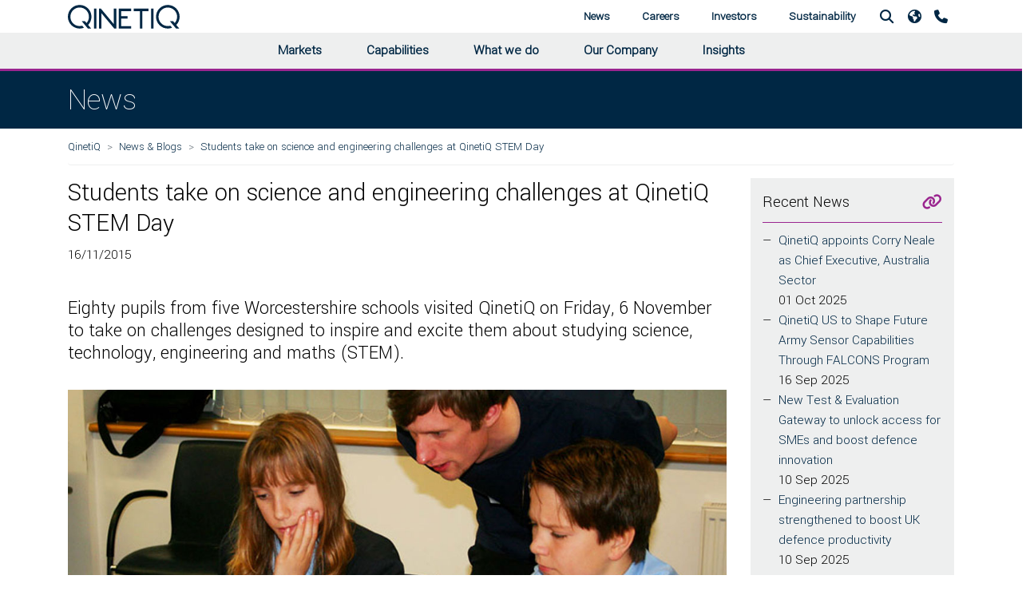

--- FILE ---
content_type: text/html; charset=utf-8
request_url: https://www.qinetiq.com/en/news/students-take-on-science-and-engineering-challenges-at-qinetiq-stem-day
body_size: 11605
content:



<!DOCTYPE html>

<html lang="en">

<head data-test="qinetiq-primary">
	<meta name="viewport" content="width=device-width, initial-scale=1">
	
	<!-- Render Section - Head - Start -->
	
	
	

<title>Students take on science and engineering challenges at QinetiQ STEM Day</title>



    <meta name="description" content="Eighty pupils from five Worcestershire schools visited QinetiQ on Friday, 6 November to take on challenges designed to inspire and excite them about studying science, technology, engineering and maths (STEM)." />



    <link rel="canonical" href="https://www.qinetiq.com/en/news/students-take-on-science-and-engineering-challenges-at-qinetiq-stem-day" />


	

        
            <script>
                (function (w, d, s, l, i) {
                    w[l] = w[l] || [];
                    w[l].push({
                        'gtm.start':
                            new Date().getTime(),
                        event: 'gtm.js'
                    });
                    var f = d.getElementsByTagName(s)[0],
                        j = d.createElement(s),
                        dl = l != 'dataLayer' ? '&l=' + l : '';
                    j.async = true;
                    j.src =
                        'https://www.googletagmanager.com/gtm.js?id=' + i + dl;
                    f.parentNode.insertBefore(j, f);
                })(window, document, 'script', 'dataLayer', 'GTM-KJ6LRR');</script>
        


	<!-- Render Section - Head - End ---->
	
	<script language="javascript">
		var _qqRedirectUrl = "";
		if (_qqRedirectUrl)
		{
			location.href = _qqRedirectUrl;
		}
	</script>

	<!----- Theming Preconnect ----->
	
	<!------------------------------>
	<!----- Theming Styles ----->
	
		<link rel="stylesheet" href="https://media.v3.qinetiq.com/069103b12ecc439099783ec20ded5318.ashx?rev=9062f02ead1240c6b39c6d9888f20d97">
		<link rel="stylesheet" href="https://media.v3.qinetiq.com/f22700bcc6614fe8ad0e07fb758479b3.ashx?rev=704705b8db5d43058dea37bae2252d87">
		<link rel="stylesheet" href="https://media.v3.qinetiq.com/ea7c788f2e894fbcb5a8db79896a629c.ashx?rev=dc17a375b23d4bdaa5ef2f9a84ad732c">
		<link rel="stylesheet" href="https://media.v3.qinetiq.com/2d507b1caab04492b4ee00bd65ee7571.ashx?rev=5f3df49ebe5d485ba4d5da8e8b8d8d70">
		<link rel="stylesheet" href="https://media.v3.qinetiq.com/35d85b980d7a420f959aacaf31c7342a.ashx?rev=a114c011ef114b55b329f420cbc52208">
		<link rel="stylesheet" href="https://media.v3.qinetiq.com/a4c61ba9938142c59608cdf0f46bcf8e.ashx?rev=49748c850b594452a9e5fbd16b29d8eb">
		<link rel="stylesheet" href="https://media.v3.qinetiq.com/8f6e3220d9dd425aadd53abee8cb7427.ashx?rev=4d1c3b7233c14e979b61974fbe9b67bb">
		<link rel="stylesheet" href="https://media.v3.qinetiq.com/e65c4eabb31e4de58c53832328d1e714.ashx?rev=1f6f6e8a18904b6eaeb2c505509638b6">
		<link rel="stylesheet" href="https://media.v3.qinetiq.com/2fdd0d4095a74c169aef31d5513b3257.ashx?rev=ddb53505f826406c9b2edb6ff5422d33">
		<link rel="stylesheet" href="https://media.v3.qinetiq.com/4223e7a7e630496498467b5a901f8cfc.ashx?rev=d732880f28814cc7a2e2f090dd13c0f8">
		<link rel="stylesheet" href="https://media.v3.qinetiq.com/0bde7894fa9e47119c686d8fcf39f272.ashx?rev=68ca3a9ac1194e4491b7909c9374baae">
		<link rel="stylesheet" href="https://media.v3.qinetiq.com/11938aa37cc849ed947077d5fcd6af58.ashx?rev=cdf87a1008c049fcb73d2eac42a6d1bf">
		<link rel="stylesheet" href="https://media.v3.qinetiq.com/c270d95f78794be1a7ac19e500b4711d.ashx?rev=6e20ef1503af472b8580f230d142ecea">
		<link rel="stylesheet" href="https://media.v3.qinetiq.com/c79804cc5c464454b96cdf1a76d9a38b.ashx?rev=c2747fffee124b788a6b7c614b36d3ad">
		<link rel="stylesheet" href="https://media.v3.qinetiq.com/7e289aaad2804f2d83d599b679c0205b.ashx?rev=b058568781a6492188f0931bd16984ad">
		<link rel="stylesheet" href="https://media.v3.qinetiq.com/2864fc8b372d44a583bb8c658ec1b5c9.ashx?rev=bc1269c221a849189e1af6b3c62a6a75">
		<link rel="stylesheet" href="https://media.v3.qinetiq.com/55f2933353ab436a8822b4fdec8734cf.ashx?rev=3f8a2b8313ab454cbed4a79123e660ae">
		<link rel="stylesheet" href="https://media.v3.qinetiq.com/7c03f5b830cd41519dff5832b83bed32.ashx?rev=e6e7f3c034f84fc1ae7ed00ae4193dfc">
		<link rel="stylesheet" href="https://media.v3.qinetiq.com/bd1d92ff928b48b299d15a82acc6cd4e.ashx?rev=1ab768324db84ca49893d5b6d689fc4f">
		<link rel="stylesheet" href="https://media.v3.qinetiq.com/1372f469bd3e43349ca2709eed2992cb.ashx?rev=f773618e24ad496ea3d1a2c09c80d992">
		<link rel="stylesheet" href="https://media.v3.qinetiq.com/2cce059e4a224c7c9a81e49598f83d8b.ashx?rev=8fe73f2bd22d466ca937c5107f541317">
		<link rel="stylesheet" href="https://media.v3.qinetiq.com/b6de781b9e3f4c9ea306257ceca1cb34.ashx?rev=87021471759146b78dc1dc1e1d7eb42c">
		<link rel="stylesheet" href="https://media.v3.qinetiq.com/0af6d876779c44c3943bdbe7fcbb8cc2.ashx?rev=545e22bd589541fd9a9252dd2d0ce699">
		<link rel="stylesheet" href="https://media.v3.qinetiq.com/0fb567a5a45c405b918865f88159b262.ashx?rev=4296c8c1f9e94271b70f568838237889">
		<link rel="stylesheet" href="https://media.v3.qinetiq.com/f37c0baa9cfd4be5bff206153c79f760.ashx?rev=141e7bbaa2c54e77963250cb6bcb3f26">
		<link rel="stylesheet" href="https://media.v3.qinetiq.com/9628a03b03a043beb1fbf826e4b0a9f9.ashx?rev=be98100b801c4fe282d4eebbf79b2259">
		<link rel="stylesheet" href="https://media.v3.qinetiq.com/17cfd4ae03dc4eb1ac7bc9e6f042b29d.ashx?rev=5118a76426714565bf50c6a8dd164848">
		<link rel="stylesheet" href="https://media.v3.qinetiq.com/7120c53311b548e0b274f65a2a1038c5.ashx?rev=bf02d4f462db4a7ead70e173dd5b5fa9">
		<link rel="stylesheet" href="https://media.v3.qinetiq.com/ac910d0fed974993811357f03b1d3b39.ashx?rev=455ee1d63c0f4f70a364a8d33d752704">
		<link rel="stylesheet" href="https://media.v3.qinetiq.com/58ae59f3aa4b4162b40bb972c7e5670c.ashx?rev=0d7984b8b8964f4f9ee78ccdaa8a2076">
		<link rel="stylesheet" href="https://media.v3.qinetiq.com/b1db9da2eb274aee8595165393cdc3ef.ashx?rev=9c1e14f8472846278e71af693af54fae">
		<link rel="stylesheet" href="https://media.v3.qinetiq.com/2abaa8f51882404d966b18bc1a94945a.ashx?rev=8ac7c5179f2d431bb0d44f84d4e000bb">
		<link rel="stylesheet" href="https://media.v3.qinetiq.com/37050ace7499484ba642e75f389d0a42.ashx?rev=e4b7c4a41cb2439cb6c0dabd8f1956b4">
		<link rel="stylesheet" href="https://media.v3.qinetiq.com/bfdcb34349944197b0d1f129130ad680.ashx?rev=cdb874195c8749a395ece2faa2b969d9">
		<link rel="stylesheet" href="https://media.v3.qinetiq.com/4435bd91a0114a9b9e6fd55ca890f5cb.ashx?rev=f1a84f2284a0487ab017956b5d577352">
		<link rel="stylesheet" href="https://media.v3.qinetiq.com/6af6f179a18c4759bb8eb91b21bd9b3e.ashx?rev=a773b9d89fe549fda1050eae258049fc">
		<link rel="stylesheet" href="https://media.v3.qinetiq.com/0e604be36f034a94887e435a744a4b2f.ashx?rev=9b1124a0f55f44cb84104f6b3fea5d0d">
		<link rel="stylesheet" href="https://media.v3.qinetiq.com/7776bfaa889e428584fc1cc323823928.ashx?rev=994c5dac3d8340148e7424f3b067497f">
		<link rel="stylesheet" href="https://media.v3.qinetiq.com/996102b3f5904de98559f65eac857ebe.ashx?rev=8401dad583b24b44a7678059954d166c">
		<link rel="stylesheet" href="https://media.v3.qinetiq.com/fd0c446d2e364137b2e8b22008c65b53.ashx?rev=164fc682e4774eef901531b004c7a699">
		<link rel="stylesheet" href="https://media.v3.qinetiq.com/14ee5912832c43ffbebd9ef09b8348fc.ashx?rev=042b3ff2b95244b29ddd5aac0d91ce04">
		<link rel="stylesheet" href="https://media.v3.qinetiq.com/2c0485ed25a6489a8a228472fa91adda.ashx?rev=55e8787c139b41f6bd08870eff9347f1">
		<link rel="stylesheet" href="https://media.v3.qinetiq.com/c78d4e95c2364b1c926eaf8cebd4eab5.ashx?rev=4c78b877e14b4a3fa3d53272729bb21d">

	<!-------------------------->
	<!----- Theming Scripts ----->
	
		<script src="https://media.v3.qinetiq.com/9c0e7068c0d04ffcbcd51338be9e289f.ashx?rev=f2d8037859024f3a8db8c589a1082c18"></script>
		<script src="https://media.v3.qinetiq.com/dabaa521484b43ff853418bdab50b1ff.ashx?rev=a3a642d7107f4055bccdf060aed30c1b"></script>
		<script src="https://media.v3.qinetiq.com/9f5b5d869db840489628f8a4702ce08f.ashx?rev=df7dd27b43124474869223df764818b3"></script>
		<script src="https://media.v3.qinetiq.com/3c16dadb54ce4b31882649166a072365.ashx?rev=b36f020c58b04ed4a56a4c1608c8c5ab"></script>
		<script src="https://media.v3.qinetiq.com/af401c6ef4a24fdcae5e8751167de9f1.ashx?rev=4818326a6f3f4b01930eff8428061bee"></script>
		<script src="https://media.v3.qinetiq.com/b19f3256c64840198b9eda08fba983a7.ashx?rev=755c90403ea447fdb9ca11d0a14be4d8"></script>
		<script src="https://media.v3.qinetiq.com/afac29c3b4c54bac9e035f9d19e4de86.ashx?rev=16ac032a98294598807f903105ff652e"></script>
		<script src="https://media.v3.qinetiq.com/1a3ca46b1a2346929a26db865528abc2.ashx?rev=308edb1bcab24b14a098df48145e8093"></script>
		<script src="https://media.v3.qinetiq.com/1d134f869d53434fa02cda12e6c8b8be.ashx?rev=d0965b74a311400d9ff375090f2392c6"></script>
		<script src="https://media.v3.qinetiq.com/21cd067dbdbf404593a603e0367d3ad0.ashx?rev=3ba2fc084fdf4013994dbcfb8de9c49f"></script>
		<script src="https://media.v3.qinetiq.com/bdb5fb96a23c4954afc445bf136edc4b.ashx?rev=9cba5df5ddd64abab1568fafb0ff3756"></script>
		<script src="https://media.v3.qinetiq.com/49edc7f228a44509af9d9e8972a3bfcc.ashx?rev=b6f08391a04242a3bbcda597b047efab"></script>
		<script src="https://media.v3.qinetiq.com/d3a186bb38cb40a096d5fe2c880ebe2b.ashx?rev=1caf39617c994cbda87dc16198a06715"></script>
		<script src="https://media.v3.qinetiq.com/a2480d02bbb0465d823032ee7244b957.ashx?rev=525fc44aaec9474f8bc4b12454340982"></script>
		<script src="https://media.v3.qinetiq.com/80c6874e860046dcb3d16489f8a3bcb1.ashx?rev=9735607e18bd4bebbaf8cccb2949a828"></script>
		<script src="https://media.v3.qinetiq.com/6a553f31681f45eb92bad1447eeae3c8.ashx?rev=ea5d6e1ea35a481f810dab3442e6f986"></script>
		<script src="https://media.v3.qinetiq.com/31144043b8954ef3bdecb4f8e7b615b7.ashx?rev=af8939811ebc4a63b7aa4d942dcd3c7b"></script>
		<script src="https://media.v3.qinetiq.com/f605c25be8734c638107083bc40f81d1.ashx?rev=2cec12a2aa5d4b4095ed9a5e6d4bb794"></script>

	<!--------------------------->

</head>

<body id="students-take-on-science-and-engineering-challenges-at-qinetiq-stem-day" class="" data-template="news">
	<!-- Render Section - Body - Start -->
	
	

    
        <noscript>
            <iframe src="https://www.googletagmanager.com/ns.html?id=GTM-KJ6LRR" height="0" width="0" style="display:none;visibility:hidden"></iframe>
        </noscript>
    


	



	
<header class=" container-fluid no-gutters grid__container" style="">
	<!--<header>-->
    	<div class="header">
			<script language="javascript">
				$(document).ready(function () {
					$("#headerSearchBox").keypress(function(e) {
						if (e.which == 13)
						{
							location.href = $(this).attr("qqsearchurl") + "?qu=" + $(this).val();
						}
					});
                    
					$('nav > .navbar-collapse .mega-dropdown .nav-link[href]').on('click', function (event) {
						navNavigate(event);
					});
			
					$('.header a.nav-link.dropdown-toggle').on('click', function (event) {
						navAutoHide(event);
					});
			
					$('.header .nav-item').on('mousemove', function (event) {
						if ($(window).width() > 992) {
							navAutoHide(event);
						}
					});
			
					var navAutoHide = function (event) {
						var $el = $(event.currentTarget);
						$('.header nav.navbar .nav-item > .dropdown-menu.show').not($el.find('.dropdown-menu')).collapse('hide');

						var $navEls = $('.header nav.navbar .navbar-collapse');
						$navEls.not($el.find('.navbar-collapse')).not($el.parents('.navbar-collapse')).collapse('hide');
						$navEls.not($el.find('.navbar-collapse')).not($el.parents('.navbar-collapse')).not($el.parents('.navbar-collapse').data('paired')).collapse('hide');
						
					}

					var navNavigate = function (event) {
						var $el = $(event.currentTarget);
						event.stopPropagation();
						if ($el.attr('href')) {
							window.location = $el.attr('href');
						}
					}
				});
			</script>

    		<div class="navigation container">
				<nav class="navigation__bar navbar navbar-light navbar-expand-lg">
					<div class="navigation__toggle">
						<button class="custom-toggler navbar-toggler nav-link" type="button" data-toggle="collapse" data-target=".navbar-A6F9879D346F406C8063BE8212BADFEC" aria-controls="A6F9879D346F406C8063BE8212BADFEC" aria-expanded="false" aria-label="Toggle navigation">
							<i class="fa fa-fw fa-bars"></i>
						</button>
					</div>
					
					<div class="navigation__branding">
						<a href="/en/">
							<img class="site-header__logo--img" src="https://media.v3.qinetiq.com/Qinetiq-Media/Images/Header/logo.svg" alt="">
						</a>
					</div>



					<div class="navigation__primary collapse navbar-collapse justify-content-center hero-extension hero-extension--grey hero-extension--mobile navbar-A6F9879D346F406C8063BE8212BADFEC" data-paired=".navbar-A6F9879D346F406C8063BE8212BADFEC">
						<ul class="nav navbar-nav xmr-auto">
									<li class="nav-item dropdown mega-dropdown">
										<div class="dropdown-toggle" data-toggle="dropdown" aria-haspopup="true" aria-expanded="false">
											
													<a id="4D6DF21C0C1D42DEBE3E578D791A8693" class="nav-link" href="/en/markets">Markets</a>

										</div>
										<div class="dropdown-menu hero-extension hero-extension--grey hero-extension--no-mobile" aria-labelledby="navbarDropdownMenuLink3a">
											<div class="menu">



													<div class="menu-list">
		<a id="" class="dropdown-item" href="/en/markets/defence">Defence</a>
		<a id="" class="dropdown-item" href="/en/markets/aviation-and-aerospace">Aviation &amp; Aerospace</a>
		<a id="" class="dropdown-item" href="/en/markets/energy-and-utilities">Energy &amp; Utilities</a>
													</div>
																									<div class="menu-list">
		<a id="" class="dropdown-item" href="/en/markets/financial-services">Financial Services</a>
		<a id="" class="dropdown-item" href="/en/markets/government">Government</a>
		<a id="" class="dropdown-item" href="/en/markets/law-enforcement">Law Enforcement</a>
													</div>
																									<div class="menu-list">
		<a id="" class="dropdown-item" href="/en/markets/marine">Marine</a>
		<a id="" class="dropdown-item" href="/en/markets/space">Space</a>
		<a id="" class="dropdown-item" href="/en/markets/telecomms">Telecomms</a>
													</div>
											</div>
										</div>
									</li>
									<li class="nav-item dropdown mega-dropdown">
										<div class="dropdown-toggle" data-toggle="dropdown" aria-haspopup="true" aria-expanded="false">
											
													<a id="B7F65521BB7D47B5BE263B611EC08EC1" class="nav-link" href="/en/capabilities">Capabilities</a>

										</div>
										<div class="dropdown-menu hero-extension hero-extension--grey hero-extension--no-mobile" aria-labelledby="navbarDropdownMenuLink3a">
											<div class="menu">



													<div class="menu-list">
		<a id="" class="dropdown-item" href="/en/capabilities/advanced-materials-and-manufacturing">Advanced Materials &amp; Manufacturing</a>
		<a id="" class="dropdown-item" href="/en/capabilities/ai-analytics-and-advanced-computing">AI Analytics &amp; Advanced Computing</a>
		<a id="" class="dropdown-item" href="/en/capabilities/cyber-and-electromagnetic-activities">Cyber &amp; Electromagnetic Activities</a>
		<a id="" class="dropdown-item" href="/en/capabilities/sensing-processing-and-data-fusion">Sensing, Processing &amp; Data Fusion</a>
													</div>
																									<div class="menu-list">
		<a id="" class="dropdown-item" href="/en/capabilities/directed-energy-and-other-novel-weapon-technology-and-effects">Novel Systems Weapons &amp; Effects</a>
		<a id="" class="dropdown-item" href="/en/capabilities/platform-and-system-design-and-assessment">Platform &amp; System Design &amp; Assessment</a>
		<a id="" class="dropdown-item" href="/en/capabilities/power-sources-energy-storage-and-distribution">Power Sources, Energy Storage &amp; Distribution</a>
		<a id="" class="dropdown-item" href="/en/capabilities/emerging-technology">Emerging Technology</a>
													</div>
																									<div class="menu-list">
		<a id="" class="dropdown-item" href="/en/capabilities/robotics-and-autonomous-systems">Robotics &amp; Autonomy</a>
		<a id="" class="dropdown-item" href="/en/capabilities/secure-communication-and-navigation">Secure Communications &amp; Navigation</a>
		<a id="" class="dropdown-item" href="/en/capabilities/human-protection-and-performance">Human Protection &amp; Performance</a>
		<a id="" class="dropdown-item" href="/en/what-we-do/cyber-and-digital-resilience/cyber-products">Products</a>
													</div>
											</div>
										</div>
									</li>
									<li class="nav-item dropdown mega-dropdown">
										<div class="dropdown-toggle" data-toggle="dropdown" aria-haspopup="true" aria-expanded="false">
											
													<a id="7F7944677CCA40039D19757909B78818" class="nav-link" href="/en/what-we-do">What we do</a>

										</div>
										<div class="dropdown-menu hero-extension hero-extension--grey hero-extension--no-mobile" aria-labelledby="navbarDropdownMenuLink3a">
											<div class="menu">



													<div class="menu-list">
		<a id="" class="dropdown-item" href="/en/what-we-do/test-and-evaluation">Test &amp; Evaluation</a>
		<a id="" class="dropdown-item" href="/en/capabilities/ai-analytics-and-advanced-computing/focus-on-training-mission-rehearsal">Training &amp; Mission Rehearsal</a>
		<a id="" class="dropdown-item" href="/en/what-we-do/mission-led-innovation">Mission-Led Innovation</a>
													</div>
																									<div class="menu-list">
		<a id="" class="dropdown-item" href="/en/what-we-do/information-advantage">Information Advantage</a>
		<a id="" class="dropdown-item" href="/en/what-we-do/cyber-and-digital-resilience">Cyber &amp; Digital Resilience</a>
													</div>
																									<div class="menu-list">
		<a id="" class="dropdown-item" href="/en/what-we-do/threat-representation">Threat Representation</a>
		<a id="" class="dropdown-item" href="/en/what-we-do/services-and-products">All Services &amp; Products</a>
													</div>
											</div>
										</div>
									</li>
									<li class="nav-item dropdown mega-dropdown">
										<div class="dropdown-toggle" data-toggle="dropdown" aria-haspopup="true" aria-expanded="false">
											
													<a id="D1BDF50A93B14A6D8458B60243F324F7" class="nav-link" href="/en/our-company">Our Company</a>

										</div>
										<div class="dropdown-menu hero-extension hero-extension--grey hero-extension--no-mobile" aria-labelledby="navbarDropdownMenuLink3a">
											<div class="menu">



													<div class="menu-list">
		<a id="" class="dropdown-item" href="/en/our-company/board-of-directors">Board of Directors</a>
		<a id="" class="dropdown-item" href="/en/our-company/corporate-governance">Corporate Governance</a>
													</div>
																									<div class="menu-list">
		<a id="" class="dropdown-item" href="/en/our-company/suppliers-and-smes">Suppliers &amp; SMEs</a>
		<a id="" class="dropdown-item" href="/en/our-company/our-history">Our History</a>
													</div>
																									<div class="menu-list">
		<a id="" class="dropdown-item" href="/en/our-company/our-locations">Our Locations</a>
		<a id="" class="dropdown-item" href="/en/our-company/qinetiq-leadership-team">QinetiQ Leadership Team</a>
													</div>
											</div>
										</div>
									</li>
									<li class="nav-item dropdown mega-dropdown">
										<div class="dropdown-toggle" data-toggle="dropdown" aria-haspopup="true" aria-expanded="false">
											
													<a id="81825AAEF118440193F868E6E1E1C2E8" class="nav-link" href="/en/insights">Insights</a>

										</div>
										<div class="dropdown-menu hero-extension hero-extension--grey hero-extension--no-mobile" aria-labelledby="navbarDropdownMenuLink3a">
											<div class="menu">



													<div class="menu-list">
		<a id="" class="dropdown-item" href="/en/insights/reports-and-whitepapers">Reports &amp; Whitepapers</a>
													</div>
																									<div class="menu-list">
		<a id="" class="dropdown-item" href="/en/insights/techwatch">TechWatch</a>
													</div>
																									<div class="menu-list">
		<a id="" class="dropdown-item" href="/en/podcasts">Podcasts</a>
													</div>
											</div>
										</div>
									</li>
						</ul>
					</div>



					<div class="navigation__primary navigation__primary--secondary collapse navbar-collapse justify-content-end hero-extension hero-extension--grey hero-extension--mobile navbar-A6F9879D346F406C8063BE8212BADFEC" data-paired=".navbar-A6F9879D346F406C8063BE8212BADFEC">
						<ul class="nav navbar-nav xmr-auto">
									<li class="nav-item dropdown mega-dropdown">
										<div class="dropdown-toggle" data-toggle="dropdown" aria-haspopup="true" aria-expanded="false">
											
													<a id="CFB24A969D1D465EB022AA87F3DEA5B5" class="nav-link" href="/en/news-and-blogs">News</a>

										</div>
										<div class="dropdown-menu v-2 z-depth-1 special-color hero-extension hero-extension--grey hero-extension--no-mobile" aria-labelledby="navbarDropdownMenuLink3a">
											<div class="menu">
												<div class="menu-list">
		<a id="" class="dropdown-item" href="/en/news-and-blogs?qu=&amp;so=Newest&amp;do=&amp;re=&amp;se=&amp;ca=&amp;yr=&amp;ct=C124869E05E84A27A25AFE54340275E8">News</a>
												</div>
												<div class="menu-list">
		<a id="" class="dropdown-item" href="/en/news-and-blogs?qu=&amp;so=Newest&amp;do=&amp;re=&amp;se=&amp;ca=&amp;yr=&amp;ct=6C3EAF86560343BF9D650C6C82EA2CD0">Blogs</a>
												</div>
												<div class="menu-list">
		<a id="" class="dropdown-item" href="/en/news-and-blogs?qu=&amp;so=Newest&amp;do=&amp;re=&amp;se=&amp;ca=&amp;yr=&amp;ct=F86DA2267F38447BA21CC26B4F67B5C3">Events</a>
												</div>
											</div>
										</div>
									</li>
									<li class="nav-item dropdown mega-dropdown">
										<div class="dropdown-toggle" data-toggle="dropdown" aria-haspopup="true" aria-expanded="false">
											
													<a id="7089308927D7499981B4E81E03AF038D" class="nav-link" href="/en/careers">Careers</a>

										</div>
										<div class="dropdown-menu v-2 z-depth-1 special-color hero-extension hero-extension--grey hero-extension--no-mobile" aria-labelledby="navbarDropdownMenuLink3a">
											<div class="menu">
												<div class="menu-list">
		<a id="" class="dropdown-item" href="/en/careers/early-careers">Early Careers</a>
		<a id="" class="dropdown-item" href="/en/careers/life-at-qinetiq">Life at QinetiQ</a>
												</div>
												<div class="menu-list">
		<a id="" class="dropdown-item" href="/en/careers">Career Opportunities at QinetiQ</a>
		<a id="" class="dropdown-item" href="/en/careers/our-purpose-values-and-behaviours">Our purpose, values and behaviours</a>
												</div>
												<div class="menu-list">
		<a id="" class="dropdown-item" href="/en/careers/diversity-and-inclusion">Diversity &amp; Inclusion</a>
		<a id="" class="dropdown-item" href="/en/careers/life-at-qinetiq/adaptable-and-flexible-working">Adaptable &amp; Flexible Working</a>
												</div>
											</div>
										</div>
									</li>
									<li class="nav-item dropdown mega-dropdown">
										<div class="dropdown-toggle" data-toggle="dropdown" aria-haspopup="true" aria-expanded="false">
											
													<a id="91B638D98F604F2A8009DE5245EBBB51" class="nav-link" href="/en/investors">Investors</a>

										</div>
										<div class="dropdown-menu v-2 z-depth-1 special-color hero-extension hero-extension--grey hero-extension--no-mobile" aria-labelledby="navbarDropdownMenuLink3a">
											<div class="menu">
												<div class="menu-list">
		<a id="" class="dropdown-item" href="/en/investors/investor-overview">Investor Overview</a>
		<a id="" class="dropdown-item" href="/en/investors/investor-seminars">Investor Seminars</a>
		<a id="" class="dropdown-item" href="/en/investors/results-reports-and-presentations">Results, Reports &amp; Presentations</a>
												</div>
												<div class="menu-list">
		<a id="" class="dropdown-item" href="/en/investors/regulatory-news">Regulatory News</a>
		<a id="" class="dropdown-item" href="/en/investors/consensus-estimates">Consensus Estimates</a>
		<a id="" class="dropdown-item" href="/en/investors/financial-calendar">Financial Calendar</a>
												</div>
												<div class="menu-list">
		<a id="" class="dropdown-item" href="/en/investors/shareholder-services">Shareholder Services</a>
		<a id="" class="dropdown-item" href="/en/investors/investor-contacts">Investor Contacts</a>
												</div>
											</div>
										</div>
									</li>
									<li class="nav-item dropdown mega-dropdown">
										<div class="dropdown-toggle" data-toggle="dropdown" aria-haspopup="true" aria-expanded="false">
											
													<a id="795D402D30BA4316AD15CB9AABBF190D" class="nav-link" href="/en/our-company/sustainability">Sustainability</a>

										</div>
										<div class="dropdown-menu v-2 z-depth-1 special-color hero-extension hero-extension--grey hero-extension--no-mobile" aria-labelledby="navbarDropdownMenuLink3a">
											<div class="menu">
												<div class="menu-list">
		<a id="" class="dropdown-item" href="/en/our-company/sustainability/business-ethics">Business Ethics</a>
		<a id="" class="dropdown-item" href="/en/our-company/sustainability/culture-and-values">Culture &amp; Values</a>
		<a id="" class="dropdown-item" href="/en/our-company/sustainability/health-safety-and-wellbeing">Health, Safety &amp; Wellbeing</a>
												</div>
												<div class="menu-list">
		<a id="" class="dropdown-item" href="/en/our-company/sustainability/climate-change">Climate Change</a>
		<a id="" class="dropdown-item" href="/en/our-company/sustainability/diversity-and-inclusion">Diversity &amp; Inclusion</a>
		<a id="" class="dropdown-item" href="/en/events/social-value-in-uk-defence-and-security">Social Value</a>
												</div>
												<div class="menu-list">
		<a id="" class="dropdown-item" href="/en/our-company/sustainability/community-investment">Community Investment</a>
		<a id="" class="dropdown-item" href="/en/our-company/sustainability/environmental-stewardship">Environmental Stewardship</a>
												</div>
											</div>
										</div>
									</li>
						</ul>
					</div>  
					
						<div class="navigation__secondary">
							<ul class="nav justify-content-end one ml-auto">
								
									<li class="nav-item dropdown mega-dropdown">
										<a href class="nav-link dropdown-toggle" id="navbarDropdownMenuLink5" data-toggle="dropdown" aria-haspopup="true" aria-expanded="false"><i class="fa fa-fw fa-search"></i></a>
										<div class="dropdown-menu v-2 z-depth-1 special-color hero-extension hero-extension--grey" aria-labelledby="navbarDropdownMenuLink5">
											<div class="menu">
												<div class="menu-list">
													<div class="md-form my-0 nav-search">
														<input class="form-control mr-sm-2" type="text" placeholder="Search QinetiQ.com" aria-label="Search" qqsearchurl="/en/search" id="headerSearchBox">
													</div>
												</div>
											</div>
										</div>
									</li>

    								<li class="nav-item dropdown dropdown-region mega-dropdown" qqcurrentlang="en">
    									<a href="/en/" class="nav-link dropdown-toggle" id="navbarDropdownMenuLink6" data-toggle="dropdown" aria-haspopup="true" aria-expanded="false">
													<i class="fa fa-earth"></i>
    									</a>
    									<div class="dropdown-menu dropdown-menu-region" aria-labelledby="navbarDropdownMenuLink6">
											<div class="row">
												<div class="col-md-12 mb-xl-0">
																	<a class="region-link" style="background-image: url('/qinetiqcom/assets/images/UK flag.png');" href="/en-gb/" qqurl="/en/">United Kingdom</a>
																	<a class="region-link" style="background-image: url('/qinetiqcom/assets/images/AU flag.png');" href="/en-au/" qqurl="/en/">Australia</a>
																	<a class="region-link" style="background-image: url('/qinetiqcom/assets/images/CA flag.png');" href="/en-ca/" qqurl="/en/">Canada</a>
																	<a class="region-link" style="background-image: url('/qinetiqcom/assets/images/US flag.png');" href="/en-us/" qqurl="/en/">United States</a>
																	<a class="region-link" style="background-image: url('/qinetiqcom/assets/images/DE flag.png');" href="/en-de/" qqurl="/en/">Germany</a>
												</div>
											</div>
										</div>
    								</li>


									<li class="nav-item">
										<a class="nav-link" href="/en/contact-us"><i class="fa fa-phone"></i></a>
									</li>
							</ul>
						</div>
				</nav>
    		</div>
    	</div>
    	<div class="header-greybar hero-extension hero-extension--grey-light"></div>
    <!--</header>-->



</header>
	
<main class=" container-fluid no-gutters grid__container" style="">
<div class=" container-fluid no-gutters grid__container" style=""><div class="page-banner row">
	<div class="col-md-12 h1-banner">
        <div class="container">
    		<div><h1>News</h1></div>
    	</div>
    </div>
</div></div>
<div class=" container grid__container" style="">	<div class="qq-breadcrumb">
		<div class="col-md-12 no-gutter">
			<nav>
				<ol class="breadcrumb">
					<li class="breadcrumb-item">
						<a href="/en/">QinetiQ</a>
					</li>
					<li class="breadcrumb-item">
						<a href="/en/news-and-blogs">News &amp; Blogs</a>
					</li>
					<li class="breadcrumb-item">
					    <a>Students take on science and engineering challenges at QinetiQ STEM Day</a>
					</li>
				</ol>
			</nav> 
		</div>
	</div>

<div class=" row grid__row" style=""><div class="col-sm-12 col-md-9 content-section grid__column">


<div class="page-title-date">
	<h2>Students take on science and engineering challenges at QinetiQ STEM Day</h2>
	<p>16/11/2015</p>
</div><div class="page-intro rich-text-content">
	<h4>Eighty pupils from five Worcestershire schools visited QinetiQ on Friday, 6 November to take on challenges designed to inspire and excite them about studying science, technology, engineering and maths (STEM).</h4>
</div>
    <div style="margin-bottom:30px;"><img src="https://media.v3.qinetiq.com/ea984d97756549678a1cad2e9ccdf98e.ashx?h=500&amp;w=1110&amp;la=en&amp;hash=63E9B77F3100E945D7027C1CFF005870" alt="Malvern STEM day" optimize="0" /></div>
<div class="rich-text-content">
    <p>The event, which coincided with Tomorrow&rsquo;s Engineers Week, involved five activities that tested the year 9 pupils&rsquo; teamwork and gave them an insight into the skills required to become an engineer.</p>
<p>Thirty volunteers and STEM Ambassadors from QinetiQ led the challenges, one of which saw the students building and programming four Lego robots before racing them around a course to get the fastest time.</p>
<p>Another task also required the students to compete against the clock, this time to evacuate an astronaut from his spaceship by controlling a series of airlocks using a Raspberry-Pi computer.</p>
<p>The other activities included learning about Android app development, and simulating the movement of people in public spaces using modelling software called NetLogo.</p>
<p>David Baker, Technical Director at QinetiQ in Malvern, said: &ldquo;Our aim was to inspire the next generation of future scientists and engineers. We gave each school a set of problems to solve, which challenged the students to learn together in teams, to not be afraid to try many times before succeeding, and to have fun.</p>
<p>&ldquo;QinetiQ has been at the heart of new technology developments at our Malvern site for over 70 years, and we hope that this new generation of scientists and engineers will allow the region to remain a hotbed of innovation for decades to come.&rdquo;</p>
<p>The event is part of a wider programme of STEM outreach engagement that aims to encourage and inspire young people about studying STEM subjects.</p>
<p>QinetiQ is also a founding member of the 5% Club, an industry-led initiative that has now exceeded 100 members, committed to having at least 5% of their workforces made up of either apprentices, graduates or sponsored students.</p>
<p><strong>Notes for Editors:</strong></p>
<p>Participating schools:</p>
<ul>
    <li>Christopher Whitehead Language College</li>
    <li>Pershore High School</li>
    <li>RGS Worcester</li>
    <li>Blessed Edward Oldcorne Catholic College</li>
    <li>Prince Henry&rsquo;s High School</li>
</ul>
<p>About QinetiQ:</p>
<ul>
    <li>A FTSE250 company, QinetiQ uses its world class knowledge, research and innovation to provide high-end technical expertise and advice, to customers in the global aerospace, defence and security markets. QinetiQ's unique position enables it to be a trusted partner to government organisations, predominantly in the UK and the US, including defence departments as well as other international customers in targeted sectors.</li>
    <li>Follow us on twitter <a rel="noopener noreferrer" href="https://twitter.com/QinetiQ" target="_blank">@QinetiQ</a></li>
    <li>Visit our blog <a href="/en/news">www.qinetiq-blogs.com</a></li>
</ul>
<p><strong>For further information, please contact<br />
QinetiQ Press Office on Tel: +44 (0) 1252 39 3500<br />
Email: <a href="mailto:Media@QinetiQ.com">Media@QinetiQ.com</a></strong></p>
</div>
</div><div class="col-sm-12 col-md-3 content-section grid__column">
	<div class="link-panel widget">
		<div class="link-panel__container">
			<div class="link-panel__content">
				<div class="link-panel__content-header">
					<div class="link-panel__title">Recent News</div>
					<i class="link-panel__icon fa-solid fa-link"></i>
				</div>
				<div class="link-panel__content-body">


						<ul class="link-panel__list">
								<li>
									<a href="/en/news/qinetiq-appoints-corry-neale-as-chief-executive-australia-sector" class="link-panel__link">QinetiQ appoints Corry Neale as Chief Executive, Australia Sector</a>
										<div>01 Oct 2025</div>
								</li>
								<li>
									<a href="/en/news/qinetiq-us-to-shape-future-army-sensor-capabilities-through-falcons-program" class="link-panel__link">QinetiQ US to Shape Future Army Sensor Capabilities Through FALCONS Program</a>
										<div>16 Sep 2025</div>
								</li>
								<li>
									<a href="/en/news/test-and-evaluation-innovation-gateway" class="link-panel__link">New Test &amp; Evaluation Gateway to unlock access for SMEs and boost defence innovation</a>
										<div>10 Sep 2025</div>
								</li>
								<li>
									<a href="/en/news/engineering-partnership-strengthened-to-boost-uk-defence-productivity" class="link-panel__link">Engineering partnership strengthened to boost UK defence productivity </a>
										<div>10 Sep 2025</div>
								</li>
								<li>
									<a href="/en/news/qinetiqs-uncrewed-aerial-target-milestone-showcases-sovereign-capability" class="link-panel__link">QinetiQ’s Uncrewed Aerial Target milestone showcases sovereign capability</a>
										<div>09 Sep 2025</div>
								</li>
						</ul>
				</div>
			</div>
		</div>
	</div>
</div></div></div></main>
	
<footer class=" container-fluid no-gutters grid__container" style="">
<div class=" container grid__container" style="">


	<div class="footer">
		<div class="footer__container container">
			<div class="footer__content">


					<div class="footer__primary">
						<ul>
								<li><a href="/en/privacy-notice">Privacy</a></li>
								<li><a href="/en/terms-of-use">Terms of use</a></li>
								<li><a href="/en/cookie-policy">Cookie policy</a></li>
								<li><a href="https://accessibility.qinetiq.com">Accessibility</a></li>
								<li><a href="/en/site-map">Site map</a></li>
								<li><a href="/-/media/06a06490ce7541d798d0e1206ac977cd.ashx?ver=f32e5d83d97c4091b8089906372184d7">Modern Slavery Statement</a></li>
								<li><a href="/en/vulnerability-disclosure">Vulnerability Disclosure</a></li>
						</ul>
					</div>

					<div class="footer__secondary">
						<ul>
								<li><a href="/en/contact-us">Contact us</a></li>
								<li><a href="/en/our-company/our-locations">Locations</a></li>
						</ul>
					</div>

					<div class="footer__social">
						<ul class="sm-icons">
								<li><a href="https://twitter.com/QinetiQ" class="fa-brands fa-x-twitter" target="_blank"></a></li>
															<li><a href="http://www.linkedin.com/company/qinetiq_2" class="fa-brands fa-linkedin-in" target="_blank"></a></li>
															<li><a href="http://www.youtube.com/QinetiQGroup" class="fa-brands fa-youtube" target="_blank"></a></li>
																						<li><a href="https://www.instagram.com/qinetiqgroup" class="fa-brands fa-instagram" target="_blank"></a></li>
						</ul>
					</div>

				<div class="footer__copy-right">&copy; QinetiQ 2025</div>
			</div>
		</div>
	</div>
</div></footer>

	<!-- Render Section - Body - End ---->


	<!-- Render Section - Body Script - Start -->
	

	<!-- Render Section - Body Script - End ---->
	
	<script src="/qinetiqcom/assets/scripts/jquery.unobtrusive-ajax.min.js"></script>
	<script src="/qinetiqcom/assets/scripts/jquery.validate.min.js"></script>
	<script src="/qinetiqcom/assets/scripts/jquery.validate.unobtrusive.min.js"></script>
	<script src="/qinetiqcom/assets/scripts/form.conditions.js"></script>
	<script src="/qinetiqcom/assets/scripts/form.tracking.js"></script>
	<script src="/qinetiqcom/assets/scripts/form.validate.js"></script>
	<script src="/qinetiqcom/assets/scripts/formsextensions.validate.js"></script>
</body>
<a hidden href="/3X6SGltrtJ50yTVm_z5Efj-WGvLHaAb9j_RLnKsEWDY=.html">3X6SGltrtJ50yTVm_z5Efj-WGvLHaAb9j_RLnKsEWDY=.html</a></html>

--- FILE ---
content_type: text/css
request_url: https://media.v3.qinetiq.com/35d85b980d7a420f959aacaf31c7342a.ashx?rev=a114c011ef114b55b329f420cbc52208
body_size: 484
content:
/*
.component-error {
	background-color: #eeefef;
	height: 100%;
	min-height: 200px
}

.component-error__message {
	position: absolute;
	top: 50%;
	left: 50%;
	width: 50%;
	padding: 10px;
	transform: translate(-50%, -50%);
	border: 2px solid #ccc;
	background: #fff;
	text-align: center;
	opacity: 0.5;
}
*/

.component-error {
	background-color: #eeefef;
	height: 100%;
	width: 100%;
	display: flex;
	flex-direction: column;
	align-items: center;
	justify-content: center;
	justify-items: center;
	/*position: absolute;*/
}

.component-error__message {
	padding: 10px;
	border: 2px solid #ccc;
	background: #fff;
	opacity: 0.5;
}

--- FILE ---
content_type: text/css
request_url: https://media.v3.qinetiq.com/a4c61ba9938142c59608cdf0f46bcf8e.ashx?rev=49748c850b594452a9e5fbd16b29d8eb
body_size: 13377
content:
body {
    font-size: 17px;
    font-weight: 300;
    width: 100%;
    height: 100%;
    overflow-x: hidden;
    font-family: Yantramanav;
    background-color: #fff;
    color: #000000;
}

/*
[class^='col-']:not(:empty), div[class*=' col-']:not(:empty) {
    margin-bottom: 1.5rem;
}*/
/*
.row > [class^='col-'] > .row:last-of-type, 
.row > [class*=' col-'] > .row:last-of-type {
    margin-bottom: -1.5rem;
}
*/

/*
.col-2, .col-10,.col-11, .col-md-2, .col-md-3, .col-md-4, .col-md-5, .col-md-6, .col-md-7, .col-md-8, .col-md-12, .col-lg-2 .col-lg-4 {
    margin-bottom: 30px;
}
*/
/*
.row {
    margin-bottom: 1.5rem;
}
*/


.no-gutters, .no-gutter {
    padding-left: 0;
    padding-right: 0;
    margin-left: 0;
    margin-right: 0;
}


.row.no-col-spacing {
    margin-left: 0;
    margin-right: 0;
}

    .row.no-col-spacing > div[class*='col-'] {
        padding-left: 0;
        padding-right: 0;
    }

.render-margin-bottom {
    margin-bottom: 30px;
}



p, li {
    /* font-size: 1.0625rem; */
    /* font-size: 18px; */
    font-weight: 300;
    line-height: 1.5em;
}

b, strong {
    font-weight: 600;
}

ul {
    list-style-type: none;
    margin-left: 20px;
    padding: 0;
}

    ul li:before {
        content: '\2014';
        position: absolute;
        margin-left: -20px;
    }

    ul.list-stack {
        column-count: 2;
        -webkit-column-count: 2;
    }

        ul.list-stack li {
            position: relative;
            padding-bottom: 20px;
            width: 90%;
            /* padding-left: 20px; */
            line-height: 1.6;
            -webkit-column-break-inside: avoid;
            page-break-inside: avoid;
            -moz-column-break-inside: avoid;
            break-inside: avoid;
        }

h1 {
    font-weight: 300;
}

h3 {
    font-weight: 300;
}

h5 {
    font-weight: 600;
}


.content-divider {
    margin: 1.5rem 0;
    padding: 15px 0;
}

    .content-divider hr {
        margin: 0;
    }


img.main-content {
    width: 100%;
}

img.hover-zoom {
    transition: 0.5s;
}

    img.hover-zoom:hover {
        transform: scale(1.5);
    }



button:focus {
    outline: 0;
}

.page-title, .page-title-date {
    margin-bottom: 1.5rem;
}

.page-publish-date {
}

.page-author {
}

.page-intro {
    font-size: 1.5rem;
    font-weight: 500;
    line-height: 1.2;
    margin-bottom: 1.5rem;
}

.sub-landing-intro p:last-child {
    border-bottom: 2px solid #eeefef;
    padding-bottom: 1rem;
    margin-bottom: 0;
}

.page-intro-text {
    padding-bottom: 15px;
    border-bottom: 2px solid #eeefef;
}

.navigation {
    /*margin: 0;*/
    /*padding: 0 15px;*/
    /*border-bottom: 3px solid #9a258f;*/
    /*background-color: #fff;*/
}

    .navigation ul, footer ul {
        margin-left: 0;
    }

    .navigation li:before, footer li:before, .wwdnav li:before, .mbnav li:before {
        content: '' !important;
    }

.navigation__bar {
    flex-wrap: wrap;
    align-items: normal; /*x*/
}

    .navigation__bar > * {
        display: flex; /*x*/
        align-items: center; /*x*/
        order: 0;
    }

        .navigation__bar > * > .nav,
        .navigation__bar > * > .nav > .nav-item,
        .navigation__bar > * > .nav > .nav-item > .nav-link,
        .navigation__bar > * > .nav > .nav-item > .dropdown-toggle,
        .navigation__bar > * > .nav > .nav-item > .dropdown-toggle > .nav-link {
            height: 100%;
            align-items: center;
        }

            .navigation__bar > * > .nav > .nav-item > .nav-link,
            .navigation__bar > * > .nav > .nav-item > .dropdown-toggle > .nav-link {
                display: flex;
            }

    .navigation__bar .dropdown-toggle {
        cursor: pointer;
    }

    .navigation__bar .dropdown-menu {
        width: 100%;
    }

    .navigation__bar .menu {
        display: flex;
        flex-direction: column
    }

        .navigation__bar .menu .sub-menu {
            flex-grow: 1;
        }

@media (min-width: 992px) {
    .navigation__bar .menu {
        flex-direction: row;
    }

        .navigation__bar .menu .menu-list {
            flex-grow: 1;
        }
}





.navigation__toggle {
    /*padding: 0.5rem 0.3rem;*/
}

.navigation__branding {
    /*flex-grow: 1;*/
}

.navigation__primary {
}

    .navigation__primary:not(.navigation__primary--secondary) {
        order: 1;
        flex-basis: 100%;
    }

.navigation__secondary {
}

    .navigation__secondary .nav-item .nav-link {
        padding: 10px 8px;
    }

    .navigation__secondary .dropdown-region {
        position: relative
    }

@media screen and (max-width: 576px) {
    .navigation__branding {
        flex-grow: 1;
    }
}

@media (min-width: 992px) {
    .navigation__bar > * {
        /*display: flex; /*x* /
        align-items: center; /*x*/
    }

        .navigation__bar > * > .nav,
        .navigation__bar > * > .nav > .nav-item,
        .navigation__bar > * > .nav > .nav-item .dropdown-toggle {
            /*height: 100%;
            align-items: center;*/
        }

    .navigation__primary:not(.navigation__primary--secondary) .dropdown-menu {
        border-top: 3px solid transparent;
    }
}

@media (max-width: 991px) {
    .navigation__primary > .nav {
        flex-basis: 100%;
    }

        .navigation__primary > .nav,
        .navigation__primary > .nav > .nav-item,
        .navigation__primary > .nav > .nav-item > *:first-child {
            height: auto;
            align-items: stretch;
        }

    .navigation__primary:not(.navigation__primary--secondary) ul,
    .navigation__primary:not(.navigation__primary--secondary).hero-extension:before,
    .navigation__primary:not(.navigation__primary--secondary).hero-extension:after {
        border-top: 3px solid #9a258f;
    }

    .navigation__primary.navigation__primary--secondary {
        order: 2;
    }

        .navigation__primary.navigation__primary--secondary.hero-extension.hero-extension--mobile:before,
        .navigation__primary.navigation__primary--secondary.hero-extension.hero-extension--mobile:after {
            border: 0;
        }
}

/*
.nav-item:active {
    background-color: #eeefef;
}
*/

.nav-item:hover {
    background-color: #dee0e0;
}

nav a.nav-link {
    text-decoration: none;
    /*height: 100%;*/
    font-weight: 600;
}

/* Changes to default Bootstrap nav */
.navbar {
    padding: 0;
}

.navbar-light .navbar-nav .nav-link {
    color: #002744;
}

.navbar-nav .nav-link:hover {
    font-weight: 900;
    color: #002744 !important;
}

.justify-content-end a.nav-link {
    padding: .5rem .3rem
}

/*nav.navbar.navbar-expand-sm.navbar-light ,*/ nav.navbar.navbar-expand-lg {
    /*padding-left: 15px;
    padding-right: 15px;*/
}

.navbar-toggler {
    border: 0;
    border-radius: 0;
    margin: 1rem 0;
    padding: 0.3rem;
}

.custom-toggler .navbar-toggler-icon {
    background-image: url("data:image/svg+xml;charset=utf8,%3Csvg viewBox='0 0 32 32' xmlns='http://www.w3.org/2000/svg'%3E%3Cpath stroke='rgba(0,39,68, 1)' stroke-width='2' stroke-linecap='round' stroke-miterlimit='10' d='M4 8h24M4 16h24M4 24h24'/%3E%3C/svg%3E");
}

.dropdown-menu .col-md-4 {
    margin-bottom: 0;
}

a.dropdown-item {
    text-decoration: none !important;
    padding: 0.5rem 1.5rem;
    line-height: 1.5rem;
    white-space: pre-wrap;
    white-space: -moz-pre-wrap;
    white-space: -pre-wrap;
    white-space: -o-pre-wrap;
    word-wrap: break-word;
}

    a.dropdown-item:hover {
        text-decoration: underline !important;
        color: #9a258f;
        background-color: transparent;
    }



@media (max-width: 991px) {
    /*.navbar li.nav-item {
        padding: 0.1rem 0.2rem;
    }

    .navbar .navbar-collapse li.nav-item {
        padding: 0.1rem 0.6rem;
    }*/
}

@media (min-width: 992px) {
    .navbar:first-child .navbar-collapse ul.nav {
        /*margin-right: 30px;*/
    }

    .navbar .navbar-collapse.navigation__primary--secondary li.nav-item a.nav-link {
        font-size: 15px;
        padding: 8px 20px;
    }

    .navbar:last-child .navbar-collapse ul.nav {
        /*margin: auto;*/
    }

    .navbar .navbar-collapse:not(.navigation__primary--secondary) li.nav-item .nav-link {
        padding: 10px 28px;
    }
}


.nav-tabs li.nav-item {
    padding: 0;
}

.dropdown {
    position: static; /*makes dropdown full width in addition to w-100 class*/
}

@media (max-width: 991px) {
    nav > .navbar-collapse .dropdown {
        position: relative;
    }
}

.dropdown-menu, .dropdown-menu-region {
    border: 0;
    /*border-top: 3px solid transparent;*/
    border-radius: 0;
    background-color: #dee0e0;
    margin-top: 0;
    -moz-box-shadow: inset 0 -16px 8px -8px #ccc;
    -webkit-box-shadow: inset 0 -16px 8px -8px #ccc;
    box-shadow: inset 0 -16px 8px -8px #ccc;
    border-bottom: 50px solid transparent;
}

@media (min-width: 993px) {
    .dropdown:hover > .dropdown-menu, .dropdown-region:hover > .dropdown-menu-region {
        display: block;
    }

    .navbar:last-child .dropdown-menu, .navbar:last-child .dropdown-menu-region {
        /*border-top: 3px solid transparent;*/
        top: auto;
        /*margin-top: 1px;*/
    }
}

@media (max-width: 991px) {
    .dropdown-menu {
        border-bottom: 0;
    }

    .dropdown-menu, .dropdown-menu-region {
        border-top: 3px solid transparent;
    }
}


.dropdown-menu-region {
    position: absolute;
    left: auto;
    right: 0;
    top: 100%;
    /*z-index: 1000;
    display: none;
    min-width: 10rem;*/
    /* padding: .5rem 0; */
    /* margin: .125rem 0 0; */
    /*font-size: 1rem;
    text-align: left;
    list-style: none;
    background-clip: padding-box;*/
    /*border-top: 3px solid transparent;*/
    /* margin-top: 12px; */
}

    .dropdown-menu-region .col-md-12 {
        margin-bottom: 0;
    }

.region-link {
    width: 100%;
    display: block;
    white-space: nowrap;
    background-repeat: no-repeat;
    background-position: 10px center;
    background-size: 20px 13px;
    padding: .25rem 1rem .25rem 2.5rem;
    text-decoration: none !important;
}

    .region-link:hover {
        background-color: #ccc !important;
    }

.region-uk {
    background-image: url(/img/UK\ flag.png);
}

.region-us {
    background-image: url(/img/US\ flag.png);
}

.region-au {
    background-image: url(/img/Australia\ flag.png);
}

.region-de {
    background-image: url(/img/German\ flag.png);
}

.region-ca {
    background-image: url(/img/Canada\ flag.png);
}

.region-se {
    background-image: url(/img/Sweden\ flag.png);
}

.nav-search {
    position: relative;
    margin: 10px 15px;
}

    .nav-search input {
        background-color: #fff;
        border: 0;
    }

    .nav-search i {
        position: absolute;
        top: 6px;
        right: 8px;
        font-size: 23px;
    }

    .nav-search i {
        display: none;
    }

    .nav-search .form-control {
        padding-left: 15px;
    }

/*.nav-link i.fa.fa-fw.fa-search:before, .nav-link i.fa.fa-phone:before, .nav-link i.fa.fa-globe:before {
    font-size: 1.3rem;
}*/

@media (max-width: 991px) {
    nav > .navbar-collapse .dropdown-menu {
        box-shadow: none;
    }

    nav > .navbar-collapse a.nav-link {
        display: inline-block;
        padding-right: 0;
        padding-left: 0;
    }

    nav > .navbar-collapse .mega-dropdown .dropdown-toggle {
        position: relative;
    }

        nav > .navbar-collapse .mega-dropdown .dropdown-toggle:before {
            content: "\f107";
            font-family: "FontAwesome";
            font-size: 25px;
            color: #002744;
            position: absolute;
            right: 0;
            top: 8px;
        }

        nav > .navbar-collapse .mega-dropdown .dropdown-toggle[aria-expanded="true"]:before {
            content: "\f106";
        }
    /*
    nav > .navbar-collapse .mega-dropdown .dropdown-toggle:before {
        content: "";
        display: block;
        position: absolute;
        right: 8px;
        height: 32px;
        width: 32px;
        background: url([data-uri]) no-repeat;
        background-size: 50% 50%;
        background-position: center center;
        -webkit-transform: rotate(90deg);
        -ms-transform: rotate(90deg);
        transform: rotate(90deg);
        -webkit-transition: -webkit-transform 0.2s linear;
        transition: -webkit-transform 0.2s linear;
        transition: transform 0.2s linear;
        transition: transform 0.2s linear, -webkit-transform 0.2s linear;
    }

    nav > .navbar-collapse .mega-dropdown .dropdown-toggle[aria-expanded="true"]:before {
        -webkit-transform: rotate(-90deg);
        -ms-transform: rotate(-90deg);
        transform: rotate(-90deg);
    }
    */
}


/*
.mega-menu { }
.mega-menu:before, .mega-menu:after {
    position: absolute;
    top: 0px;
    width: 100vw;
    height: 100%;
    z-index: 2;
    background: #eeefef;
    content: "";
}
.mega-menu:before {
    left: 0;
    transform: translateX(-100%);
}
.mega-menu:after {
    right: 0;
    transform: translateX(100%);
}
*/



header {
    border-bottom: 3px solid #9a258f;
}

main {
    padding-bottom: 40px;
}

    main.min-height {
        min-height: 60vh;
    }


.header-greybar {
    position: relative;
    background-color: #eeefef;
    height: 45px;
    margin-top: -45px;
    z-index: -1;
}

@media (max-width: 991px) {
    .header-greybar {
        display: none;
    }
}


.site-header__logo--img {
    width: 140px;
    max-width: 100%;
    height: 30px;
    overflow: visible;
    margin: 0;
}

.dropdown-toggle::after {
    display: none;
}



.hero-extension {
    /*position: relative;*/
}

    .hero-extension:before, .hero-extension:after {
        position: absolute;
        top: 0;
        width: calc((100vw - 100%) / 2); /*width: 100vw;*/
        height: 100%;
        z-index: 2;
        content: "";
    }

    .hero-extension:before {
        /*left: 0;
		right: 50%;
        transform: translateX(-100%);*/
        left: calc(((100vw - 100%) / 2) * -1);
    }

    .hero-extension:after {
        /*left: 50%;
        right: 0;
        transform: translateX(100%);*/
        right: calc(((100vw - 100%) / 2) * -1);
    }

    .hero-extension.hero-extension--white:before, .hero-extension.hero-extension--white:after {
        background: #ffffff;
    }

    .hero-extension.hero-extension--grey:before, .hero-extension.hero-extension--grey:after {
        background: #dee0e0;
    }

    .hero-extension.hero-extension--grey-light:before, .hero-extension.hero-extension--grey-light:after {
        background: #eeefef;
    }

    .hero-extension.hero-extension--mobile:before, .hero-extension.hero-extension--mobile:after {
        content: none;
    }

header .nav-item .hero-extension:before, header .nav-item .hero-extension:after {
    box-shadow: inset 0 -16px 8px -8px #ccc;
}

@media (max-width: 991px) {
    .hero-extension.hero-extension--mobile:before, .hero-extension.hero-extension--mobile:after {
        content: "";
    }

    .hero-extension.hero-extension--no-mobile:before, .hero-extension.hero-extension--no-mobile:after {
        content: none;
    }
}

@media (max-width: 991px) {
    header .navbar-collapse.hero-extension {
        position: relative;
    }

    header .navbar:first-child .navbar-collapse.hero-extension:before, header .navbar:first-child .navbar-collapse.hero-extension:after {
        /*border-top: 3px solid #9a258f;*/
    }
}



/*
.lp-carousel {
    /* margin-bottom: 30px; * /
    /* margin: 0px auto; * /
    margin-left: -30px;
    margin-right: -30px;
}
*/
/*
.carousel-indicators li {
    width: 15px;
    height: 15px;
    border-radius: 50%;
    margin-right: 5px;
    margin-left: 5px;
    background-color: #fff;
    background-clip: padding-box;
    border-top: 10px solid transparent;
    border-bottom: 10px solid transparent;
    opacity: 1;
    transition: opacity .6s ease;
}
*/
/*
.carousel-indicators .active {
    background-color: #9a258f;
}
*/
/*
.lp-carousel .container {
    position: relative;
    height: 100%;
}
*/
/*
.lp-carousel .carousel-overlay.container {
    position: absolute;
    bottom: 0;
    left: 0;
    right: 0;
    top: 0;
}
*/
/*
.lp-carousel .carousel-overlay.banner-color-overlay:before, .lp-carousel .carousel-overlay.banner-color-overlay:after {
    z-index: 3;
}
*/

.left {
    left: 0;
}

.right {
    right: 0;
}




/*
.image-scaler {
    position: relative;
    overflow: hidden;
}

    .image-scaler__img, .image-scaler img {
        position: absolute;
        width: auto !important;
        height: auto !important;
        min-width: 100%;
        min-height: 100%;
        max-width: inherit;
        max-height: inherit;
        top: 50%;
        left: 50%;
        transform: translate(-50%, -50%);
        z-index: 1;
    }

        .image-scaler__img.image-scaler__img--fill-width {
            height: auto !important;
            width: 101% !important;
        }

        .image-scaler__img.image-scaler__img--fill-height {
            width: auto !important;
            height: 101% !important;
        }
*/
/*
.hero-banner {
    position: relative;
    height: 400px;
    max-height: 400px;
    overflow: hidden;
    margin: auto;
}

.homepage .hero-banner {
    height: 500px;
    max-height: 500px;
}

.hero-banner .container {
    position: relative;
    height: 100%;
}

.hero-banner .hero-banner-content {
    position: relative;
    width: 100%;
    height: 100%;
    max-width: 1920px;
    margin: auto;
    z-index: 2;
}

    .hero-banner .hero-banner-content > .scEmptyPlaceholder {
        height: 100%;
    }

.hero-banner .hero-banner-background-image {
    background-size: cover;
    background-repeat: no-repeat;
    background-position: center;
}
*/
/***To Delete - Start***/
/*
    .hero-banner .hero-banner-image {
        position: absolute;
        min-height: 100%;
        width: auto !important;
        min-width: 100%;
        top: 33%;
        left: 50%;
        transform: translate(-50%, -33%);
        z-index: 1;
    }
    .hero-banner .hero-banner-image.fill-width {
        min-width: inherit;
        min-height: inherit;
        max-width: inherit;
        max-height: inherit;
        height: auto !important;
        width: 100% !important;
    }
    .hero-banner .hero-banner-image.fill-height {
        min-width: inherit;
        min-height: inherit;
        max-width: inherit;
        max-height: inherit;
        width: auto !important;
        height: 100% !important;
        top: 50%;
        transform: translate(-50%, -50%);
    }
    */
/***To Delete - End***/
/*
.hero-banner .hero-banner-caption {
    position: absolute;
    left: 15px;
    top: 15px;
    max-width: 50%;
    padding: 10px 35px 10px 15px;
    color: #fff;
    text-align: left;
    border-left: 8px solid #9a258f;
    background-color: rgba(0, 39, 68, 0.75);
    z-index: 2;
}

    .hero-banner .hero-banner-caption a {
        color: #ffffff;
    }

.hero-banner .hero-banner-overlay {
    position: absolute;
    bottom: 0;
    left: 0;
    right: 0;
    top: 0;
}

    .hero-banner .hero-banner-overlay:before, .hero-banner .hero-banner-overlay:after {
        content: "";
        position: absolute;
        top: 0px;
        width: 100vw;
        height: 100%;
        background: #eeefef;
        opacity: 0.5;
        z-index: 3;
    }

    .hero-banner .hero-banner-overlay:before {
        left: 0;
        transform: translateX(-100%);
    }

    .hero-banner .hero-banner-overlay:after {
        right: 0;
        transform: translateX(100%);
    }


.hero-banner.hero-banner--carousel {
    height: 450px;
    max-height: 450px;
}

.homepage .hero-banner.hero-banner--carousel {
    height: 500px;
    max-height: 500px;
}

.hero-banner.hero-banner--carousel .hero-banner-caption {
    position: absolute;
    top: auto;
    bottom: 35px;
}

    .hero-banner.hero-banner--carousel .hero-banner-caption h3 {
        font-weight: 300;
        line-height: 2.5rem;
    }

.hero-banner.hero-banner--carousel .carousel-item {
    height: 100%;
    /*display: block;* /
}

.hero-banner.hero-banner--carousel .carousel-indicators {
    margin-bottom: 0;
}

    .hero-banner.hero-banner--carousel .carousel-indicators li {
        width: 15px;
        height: 15px;
        border-radius: 50%;
        margin-right: 5px;
        margin-left: 5px;
        background-color: #fff;
        background-clip: padding-box;
        border-top: 10px solid transparent;
        border-bottom: 10px solid transparent;
        opacity: 1;
        transition: opacity .6s ease;
    }

    .hero-banner.hero-banner--carousel .carousel-indicators .active {
        background-color: #9a258f;
    }

    .hero-banner.hero-banner--carousel .carousel-indicators .carousel-item, .carousel-content li {
        display: none;
    }

@media (min-width: 1921px) {
    .hero-banner .hero-banner-overlay:before {
        background: linear-gradient(to left, rgba(238,239,239,0.5) 0, rgba(238,239,239,0.98) 350px, rgba(238,239,239,1) 400px);
        opacity: 1;
    }

    .hero-banner .hero-banner-overlay:after {
        background: linear-gradient(to right, rgba(238,239,239,0.5) 0, rgba(238,239,239,0.98) 350px, rgba(238,239,239,1) 400px);
        opacity: 1;
    }
}

@media (max-width: 1200px) {
    .hero-banner .hero-banner-overlay:before, .hero-banner .hero-banner-overlay:after {
        display: none;
    }
}

@media (max-width: 768px) {
    .hero-banner, .homepage .hero-banner {
        height: 200px;
        max-height: 200px;
    }

        .hero-banner.hero-banner--carousel {
            height: 240px;
            max-height: 240px;
        }

        .homepage .hero-banner, .homepage .hero-banner.hero-banner--carousel {
            height: 240px;
            max-height: 240px;
        }

        .hero-banner .hero-banner-caption p {
            display: none;
        }

        .hero-banner.hero-banner--carousel .hero-banner-caption p {
            display: block;
            margin-bottom: 0;
            font-size: 0.9rem;
        }
}

@media screen and (max-width: 576px) {
    .hero-banner .hero-banner-caption {
        left: 0;
        width: 100%;
        max-width: 100%;
    }

    .hero-banner:not(.hero-banner--carousel) .hero-banner-caption {
        top: 0;
    }

    .hero-banner.hero-banner--carousel .hero-banner-caption {
        bottom: 0;
        padding-bottom: 30px;
    }

        .hero-banner.hero-banner--carousel .hero-banner-caption h3 {
            margin-bottom: 0;
        }
}
*/
/*
.carousel-content {
    position: relative;
    width: 100%;
    height: 100%;
    overflow: hidden;
}
.carousel-item {
    height: 100%;
}
.carousel-item img {
    /*margin: auto;
    height: 465px;* /
    max-width: inherit; /*1920px;* /
    height: 100%;
    width: auto !important;
    position: absolute;
    left: 50%;
    transform: translateX(-50%);
    z-index: 1;
}

.carousel-caption {
    position: absolute;
    width: 40%;
    right: 15%;
    bottom: 20px;
    left: 15px;
    /*z-index: 10;* /
    padding: 15px 30px 15px 15px;
    color: #fff;
    text-align: left;
    border-left: 8px solid #9a258f;
    background-color: rgba(0, 39, 68, 0.75);
}

.carousel-caption h3 a {
    color: #ffffff;
}
*/
.jumbotron-caption {
    max-width: 50%;
    padding: 10px 35px 10px 15px;
    color: #fff;
    text-align: left;
    border-left: 8px solid #9a258f;
    display: inline-block;
    background-color: rgba(0, 39, 68, 0.75);
}
/*
.carousel-caption p:last-child, .jumbotron-caption p:last-child {
    padding-bottom: 0;
    margin-bottom: 0;
}
*/
/*
.carousel-caption h3 {
    font-weight: 300;
    line-height: 2.5rem;
}
*/
.jumbotron {
    margin-bottom: 0; /*Overwrites jumbotron.scss ln2*/
}

.jumbotron-caption h1 {
    margin-top: 0;
}

/*
.hero-image {
    height: 400px;
    margin : auto;
    max-width: 1920px;
}
.hero-image .hero-image-container {
    position: relative;
    height: 100%;
    background-color: transparent;
    padding-top: 16px;
    padding-left: 16px;
    padding-right: 16px;
}
*/


/*
.feature {
    padding-bottom: 30px;
}

.feature__content {
    position: relative;
    min-height: 340px;
    height: 1px;
    cursor: pointer;
    display: flex;
}

@media (max-width: 991px) {
    .feature__content {
        min-height: 220px;
    }
}

@media (max-width: 768px) {
    .feature__content {
        height: 100%;
        flex-wrap: wrap;
    }
}

.feature__text {
    flex: 0 1 41.6%;
    padding: 15px;
    color: #fff;
}

@media (max-width: 768px) {
    .feature__text {
        flex: 0 1 100%;
    }
}

.feature__text.feature__text--left {
    order: 0;
}

.feature__text.feature__text--right {
    order: 1;
}

.feature__text:before {
    content: '';
    position: absolute;
    top: 0;
    left: 0;
    right: 0;
    bottom: 0;
    background-color: #002744;
    z-index: -1;
}

.feature__read-more {
    border: 1px solid #ffffff;
    padding: 8px;
    width: auto;
    font-size: 0.9rem;
    text-transform: uppercase;
    margin-top: 10px;
    display: inline-block;
    padding-left: 16px;
    padding-right: 16px;
    font-weight: bold;
}

    .feature__read-more:hover {
        background-color: #ffffff;
        color: #000000;
        transition: all 0.2s ease-in-out;
    }

.feature__image {
    flex: 1 0 auto;
}

@media (max-width: 768px) {
    .feature__image {
        flex: 1 0 100%;
        min-height: 220px
    }
}

@media (max-width: 576px) {
    .feature__image {
        display: none;
    }
}

.feature.feature--full-width {
}

    .feature.feature--full-width .feature__content {
        min-height: 500px;
        height: 100%;
        display: block;
        padding: 15px;
    }

@media (max-width: 991px) {
    .feature.feature--full-width .feature__content {
        min-height: 220px;
    }
}

.feature.feature--full-width .feature__text {
    width: 50%;
    border-left: 5px solid #9a258f;
}

    .feature.feature--full-width .feature__text.feature__text--left {
        margin-right: 50%;
    }

    .feature.feature--full-width .feature__text.feature__text--right {
        margin-left: 50%;
        right: 15px;
    }

    .feature.feature--full-width .feature__text:not(.feature__text--full-width-overlay) {
        position: relative;
    }

    .feature.feature--full-width .feature__text:before {
        opacity: 0.8;
    }

@media (max-width: 768px) {
    .feature.feature--full-width .feature__text {
        width: auto;
    }

        .feature.feature--full-width .feature__text.feature__text--left, .feature.feature--full-width .feature__text.feature__text--right {
            margin: 0;
        }

        .feature.feature--full-width .feature__text:not(.feature__text--full-width-overlay) {
            position: static;
        }
}

.feature.feature--full-width .feature__image {
    height: 100%;
    position: absolute;
    top: 0;
    left: 0;
    right: 0;
    bottom: 0;
    z-index: -2;
    display: block;
}
*/


/*
.banner-color-overlay:before, .banner-color-overlay:after {
    position: absolute;
    top: 0px;
    width: 100vw;
    height: 100%;
    z-index: 2;
    background: #eeefef;
    opacity: 0.5;
    content: "";
}
.banner-color-overlay:before {
    left: 0;
    transform: translateX(-100%);
}
.banner-color-overlay:after {
    right: 0;
    transform: translateX(100%);
}
@media (min-width: 1921px)
{
    .banner-color-overlay:before {
        background: linear-gradient(to left, rgba(238,239,239,0.5) 0, rgba(238,239,239,0.7) 250px, rgba(238,239,239,1) 400px);
        opacity: 1;
    }
    .banner-color-overlay:after {
        background: linear-gradient(to right, rgba(238,239,239,0.5) 0, rgba(238,239,239,0.7) 250px, rgba(238,239,239,1) 400px);
        opacity: 1;
    }
}
*/



.banner, .page-banner {
    padding-left: 0;
    padding-right: 0;
    margin-bottom: 0;
}

.page-banner {
    /*margin-bottom: 1.5rem;*/
}

.h1-banner {
    background-color: #002744;
    color: #fff;
    margin-bottom: 0;
}

    .h1-banner h1 {
        font-weight: 200; /*overrides type.scss ln 7*/
        /*font-size: 2.2rem; /*overrides type.scss ln 14*/
        /*padding-left: 15px;*/
        margin: 12px 0;
    }

.qq-breadcrumb > .col-md-12 {
    margin-bottom: 0;
}

.breadcrumb { /*Overrides breadcrumb.scss ln2*/
    padding-left: 0;
    background: none;
    border-bottom: 1px solid #eeefef;
    /* margin-bottom: 0; */
}

.breadcrumb-item {
    font-size: 0.9rem;
}

    .breadcrumb-item + .breadcrumb-item::before {
        content: ">"; /*Overrides breadcrumb.scss ln15*/
    }

    .breadcrumb-item a, .breadcrumb-item a:link, .breadcrumb-item a:visited, .breadcrumb-item a:active {
        color: #002744;
        text-decoration: none;
    }

.content {
    margin: 0px auto;
    font-family: Yantramanav;
    line-height: 1.5rem;
}

a, a:link, a:visited, a:active {
    color: #002744;
    text-decoration: underline;
}

    a:hover {
        color: #9a258f;
    }

    li.link-panel-download a, a.download, a.download:visited, a.download:active {
        color: #9a258f;
        text-decoration: none;
        padding-right: 30px;
        background-image: url(/qinetiqcom/assets/images/icon_download.png);
        background-repeat: no-repeat;
        background-position: top right;
        background-size: 20px;
        display: block;
    }


        a.download, a.download:visited, a.download:active {
            padding-left: 0;
            padding-right: 25px;
            background-position: top right;
            border-bottom: 1px solid rgba(0,0,0,0.1);
            padding-bottom: 10px;
        }


            a.download:hover {
                color: #002744;
                text-decoration: underline;
            }

.fa-download {
    padding-right: 8px;
}

.content h2 {
    font-family: Yantramanav;
    font-weight: 300;
    line-height: 1.5em;
}

.content-hero img, .feature-hero img, .video img {
    width: 100%;
}

.content-hero > .embed-responsive, .card > .embed-responsive {
    margin-bottom: 0;
}

.feature-wrap-x:hover {
    border-left: 3px solid #163953;
}

.feature-text {
    height: 100%;
    background: #002744;
    color: #fff;
    padding: 15px;
    /*margin-left: 15px;*/
    cursor: pointer;
}

.feature-read-more {
    border: 1px solid #ffffff;
    padding: 8px;
    width: auto;
    font-size: 0.9rem;
    text-transform: uppercase;
    margin-top: 10px;
    display: inline-block;
    padding-left: 16px;
    padding-right: 16px;
    font-weight: bold;
}

    .feature-read-more:hover {
        background-color: #ffffff;
        color: #000000;
        transition: all 0.2s ease-in-out;
    }

.feature-hero {
    /* width: 100%; */
    height: 100%;
    /*margin-right: 15px;*/
    background-size: cover;
    background-repeat: no-repeat;
    background-position: center;
    cursor: pointer;
}

    .feature-hero img {
        height: 100%;
    }

.search img {
    width: 100%;
    height: 165px;
}

.insights-promo {
    position: relative;
    float: left;
    width: 100%;
    background: #f4f4f4;
    padding: 15px;
}

/* .stacked {
    margin: 0 0 30px 0;
}

.stacked:nth-child(2) {
    margin-bottom: 0;
}

.stacked > .card {
    width: 100%;
} */


.filter-panel-toggle-list {
    display: none;
}

.filter {
    /* border: 1px solid #ccc; */
    /* border-top: 3px solid #9a258f; */
    border-radius: 0;
    background-color: none;
    margin-bottom: 30px;
}

    .filter .card-header {
        border-top: 3px solid #9a258f;
        border-radius: 0;
        background: none;
        padding: .45rem 1rem;
    }

    .filter .card-link {
        color: #002744;
        font-weight: 600;
        pointer-events: none;
    }

.filter-apply {
    display: none;
}

@media (min-width: 769px) {
    .filter-panel.collapse {
        display: block;
    }

    .filter .card-body {
        display: block;
    }
}

@media (max-width: 768px) {
    .filter-panel-container {
        position: relative;
        background: #dee0e0;
        margin-bottom: 20px;
        z-index: 5;
    }

    .filter-panel-toggle-list {
        display: block;
        position: relative;
        padding: 10px 0 5px;
        width: 100%;
        z-index: 2;
    }

    .filter-panel-toggle-item {
        text-decoration: none !important;
    }

        .filter-panel-toggle-item, .filter-panel-toggle-item > div {
            display: inline-block;
            height: 24px;
            width: 26px;
            margin-right: 5px;
            cursor: pointer;
        }

    .collapsed .filter-panel-toggle-item--filters {
        background: url([data-uri]) no-repeat;
    }

    .filter-panel-toggle-item--filters {
        background: url([data-uri]) no-repeat;
    }

    .collapsed .filter-panel-toggle-item--sort-by {
        background: url([data-uri]) no-repeat;
    }

    .filter-panel-toggle-item--sort-by {
        background: url([data-uri]) no-repeat;
    }

    .filter-panel-toggle-item--close::after {
        content: "\f00d";
        font-family: "FontAwesome";
        font-size: 25px;
        color: #002744;
        position: absolute;
        top: 4px;
        right: 0;
    }

    .filter-panel-toggle-item--close {
        display: none;
    }

    .filter-panel-toggle-item[aria-expanded="true"] ~ .filter-panel-toggle-item--close {
        display: inline-block;
    }

    .filter-panel {
        border-top: 3px solid #9a258f;
        position: absolute;
        left: 0;
        top: 100%;
        width: 100%;
        z-index: 1;
        height: auto;
        background-color: #eeefef;
    }

    .filter-panel--sortby {
        top: -20px;
        background-color: #eeefef;
        padding-top: 10px;
        padding-bottom: 10px;
    }

    .filter {
        margin-bottom: 0;
        z-index: 1;
    }

        .filter .card-header {
            border-top: 0px
        }

        .filter .card-link {
            pointer-events: auto;
            font-size: 1rem;
            font-weight: 300;
            line-height: 1.5em;
        }

            .filter .card-link > div::after {
                content: "\f107";
                font-family: "FontAwesome";
                font-size: 25px;
                color: #002744;
                position: absolute;
                right: 1rem;
                top: 8px;
                /*content: "";
                display: block;
                position: absolute;
                right: 8px;
                top: 3px;
                height: 32px;
                width: 32px;
                background: url([data-uri]) no-repeat;
                background-size: 50% 50%;
                background-position: center center;
                -webkit-transform: rotate(90deg);
                -ms-transform: rotate(90deg);
                transform: rotate(90deg);
                -webkit-transition: -webkit-transform 0.2s linear;
                transition: -webkit-transform 0.2s linear;
                transition: transform 0.2s linear;
                transition: transform 0.2s linear, -webkit-transform 0.2s linear;
                */
            }

            .filter .card-link[aria-expanded="true"] > div::after {
                content: "\f106";
                /*
                -webkit-transform: rotate(-90deg);
                -ms-transform: rotate(-90deg);
                transform: rotate(-90deg);
                */
            }

        .filter .card-body {
            border-bottom: 1px solid #9a258f;
        }

    .filter-apply {
        display: block;
        width: 100%;
        background: #002744;
        color: #fff;
        font-weight: 300;
        padding: 8px;
        border: 0;
        cursor: pointer;
    }
}


.custom-checkbox .custom-control-label::before {
    border-radius: 0;
}

.custom-control-label::before {
    border: 0;
}

.custom-checkbox .custom-control-input:checked ~ .custom-control-label::after {
    background-image: none;
    background-color: #9a258f;
}

.custom-control-label {
    font-size: .9rem;
    color: #002744;
    font-weight: 300;
    padding-bottom: 0;
}

.form-check {
    margin-bottom: 0; /*Overrides bootstrap style*/
}

.form-control {
    border-radius: 0; /*Overrides forms.scss*/
}

    .form-control:focus {
        border-color: #9a258f;
        box-shadow: 0 0 0 1px rgba(154,37,143,1);
    }

.input-group.md-form.form-sm.form-2 input {
    border: 0;
    background-color: #eeefef;
    border-radius: 0;
}

.input-group-text {
    border: 0;
    border-radius: 0;
    background-color: #eeefef;
}

.search-input {
    padding-left: 15px !important;
}

/*.fa-search:before {
    color: #002744;
    font-size: 1.5rem;
}*/

.search-rel {
    height: 100%;
    border-radius: 0;
}

    .search-rel select:focus {
        outline: 0;
    }

    .search-rel select {
        width: 100%;
        height: 100%;
        background-color: #eeefef;
        border: 0;
        padding: .375rem .75rem;
        border-radius: 0;
    }

.search-mob-button {
    display: none;
    float: right;
    padding: 0 1.3rem;
    background-color: #eeefef;
    border: 0;
    width: 42px;
    height: 100%;
    background-image: url(/img/filter-icon.png);
    background-repeat: no-repeat;
    background-position: center center;
}

    .search-mob-button:active {
        background-image: url(/img/filter-close.png);
    }

    /* .search-mob-function:after {
      content: "\f1de";
  } */

    .search-mob-button:focus {
        outline: 0;
    }

.search-mob-filter {
    position: absolute;
    margin-top: 45px;
    left: 15px;
    right: 15px;
    z-index: 2;
    background: #fff;
}

    .search-mob-filter .card {
        margin-bottom: 0;
    }

    .search-mob-filter .card-header {
        background-color: #002744;
        border-top: 0;
    }

    .search-mob-filter a.card-link {
        color: #fff;
        text-decoration: none;
        font-weight: 300;
    }

    .search-mob-filter .row {
        margin: 30px 0;
    }

.search-mob-filter-btns .btn {
    border-radius: 0;
    background-color: #002744;
    color: #fff;
    border: 0;
}

    .search-mob-filter-btns .btn:active:focus {
        background-color: #9a258f;
    }

.search-mob-filter-btns {
    margin-left: -15px;
    margin-right: -15px;
}

/* .search-mob-filter-btns div:first-child {
      margin-right: 30px;
  } */

.btn-lm {
    margin: 0px auto;
    background-color: #002744;
    color: #fff;
    border-radius: 0;
    padding: .275rem 1.5rem;
    font-size: 1.1rem;
    font-weight: 300;
}

    .btn-lm:hover {
        background-color: #9a258f;
        color: #fff;
    }


.card-container {
    /*height: 100%;*/
    padding-bottom: 1.5rem;
}


.card {
    border-radius: 0; /*Overrides card.scss ln 6*/
    border: none;
    height: 100%;
    /* max-height: 450px; */
    background-color: #eeefef;
}

    .card a, .card a:hover, .card a:visited {
        color: #002744;
        text-decoration: none;
    }

.card-title {
    font-size: 1rem;
}

.card:hover {
    cursor: pointer;
}

    .card:hover .card-title {
        color: #9a258f;
    }

.card-related:hover .card-title {
    color: #002744;
}
/*
.card-img-top {
    width: 100%;
    height: 223px;
    max-height: 223px;
    border-radius: 0;
    /* background-color: #002744; * /
    background-position: center center;
}
*/
/*
.col-md-8 > .card .card-img-top {
    height: 300px;
}
*/
.card .card-img-wrap {
    position: relative;
    max-height: 223px;
    overflow: hidden;
}

.card .card-img-wrap-aspect-ratio {
    height: 100%;
    padding-top: 45%;
}

/*
.card:hover .card-img-wrap {
    border-bottom: 3px solid #9a258f;
    margin-bottom: -3px;
}
*/
.card .card-hightlighter-wrap {
    position: relative;
}

    .card .card-hightlighter-wrap .card-hightlighter {
        height: 0;
    }

.card:hover .card-hightlighter-wrap .card-hightlighter {
    position: absolute;
    top: 0;
    left: 0;
    right: 0;
    height: 3px;
    background-color: #9a258f;
}

/*
.card:hover .card-img-top {
    display: fixed;
    box-sizing: content-box;
    border-bottom-width: 3px;
    border-bottom-style: solid;
    border-bottom-color: #9a258f;
    margin-bottom: -3px;
}
*/
.card-date {
    text-transform: uppercase;
    font-size: 0.9rem;
}

.card-body {
    padding: 15px;
}

.card-footer {
    background-color: transparent;
    border-top: none;
}

.card-text {
    overflow: hidden;
    display: -webkit-box;
    -webkit-line-clamp: 5;
    -webkit-box-orient: vertical;
    font-size: 0.9rem;
}

.card-cover {
    height: 400px;
    background-image: url('/img/linkbox-temp.png');
    background-position: center center;
    background-repeat: no-repeat;
    background-size: cover;
}

    .card-cover .card-body {
        position: absolute;
        bottom: 15px;
        padding-top: 0;
        padding-bottom: 0;
        left: 15px;
        width: 33%;
        border-left: 8px solid #9a258f;
    }

    .card-cover .card-body-inv {
        /*position: relative;*/
        padding: 30px 30px 30px 0;
        height: 100%;
        /*padding-top: 0;
    padding-bottom: 0;*/
        border-left: 5px solid #9a258f;
        z-index: 2;
    }

        .card-cover .card-body-inv:before {
            content: "";
            position: absolute;
            top: 0;
            left: 5px;
            right: 0;
            bottom: 0;
            background-color: #002744;
            opacity: 0.5;
            z-index: -1;
        }


.card-body-inv .card-title {
    color: #fff;
    margin-left: 15px;
}

/* .card .card-body-inv ul {
    margin-left: 1rem;
} */

.card .card-body-inv li {
    padding-bottom: 0;
    color: #fff;
}

    .card .card-body-inv li:before {
        content: '';
    }

.card-body-inv a {
    color: #fff;
    text-decoration: none;
}

    .card-body-inv a:hover {
        color: #9a258f;
    }

.financial-calendar .card-title {
    color: #fff;
    padding-bottom: .75rem;
    border-bottom: 1px solid #163953;
}

.table td, .table th {
    padding: .25rem;
}

.card:hover .card-body-inv .card-title, .card:hover.financial-calendar .card-title {
    color: #fff;
}

.financial-calendar {
    background-color: #002744;
}

    .financial-calendar table {
        color: #fff;
    }

.card-right {
    height: auto;
}

    .card-right:first-child {
        margin-bottom: 30px;
    }

.card-related {
    border-top: 3px solid #9a258f;
}

.card ul {
    list-style-type: none;
    margin-left: 1rem;
    margin-bottom: 0;
    padding: 0;
}

.card li {
    padding-bottom: 1rem;
}

    .card li:last-child {
        padding-bottom: 0;
    }

.card ul li:before {
    content: '\2014';
    position: absolute;
    margin-left: -20px;
}

.card ul li div {
    clear: left;
    font-size: .9rem;
}

.stretched-link::after { /*Force whole card to become a link*/
    position: absolute;
    top: 0;
    right: 0;
    bottom: 0;
    left: 0;
    z-index: 1;
    pointer-events: auto;
    content: "";
    background-color: rgba(0,0,0,0);
}

.boxed-download, .getincontact {
    height: auto;
    border-top: 3px solid #9a258f;
    margin-bottom: 30px;
}

    .boxed-download .card-text, .getincontact .card-text {
        overflow: visible;
        display: block;
        color: #002744;
    }

    .boxed-download img, .getincontact img {
        float: left;
        margin: 0 .8rem .5rem 0;
        max-width: 80px;
    }

    .getincontact img {
        border-radius: 50%;
    }

.careers-btn {
    position: relative;
    background: #002744;
    margin-bottom: 2px;
}

    .careers-btn .btn {
        width: 100%;
        padding: 1rem 25px 1rem .5rem;
        /*padding: 1rem .5rem; /*Overrides button.scss ln 8*/
        border-radius: 0; /*Overrides button.scss ln 8*/
        /*background: #002744;*/
        color: #fff;
        text-align: left;
        text-decoration: none;
    }

        .careers-btn .btn:hover {
            background-color: #9a258f;
        }

.fa-angle-right {
    position: absolute;
    width: 15px;
    right: 0;
    top: 50%;
    -webkit-transform: translateY(-50);
    -ms-transform: translateY(-50);
    transform: translateY(-50%);
    /*float: right;*/
    /*margin-top: 5px;*/
}

.share-price .card-body {
    border-top: 3px solid #9a258f;
}

.share-price {
    margin-bottom: 30px;
}

    .share-price:hover .card-title {
        color: #002744;
    }

    .share-price div.card-col {
        width: 100%;
        /* margin-right: 30px; */
        column-count: 2;
        -webkit-column-count: 2;
    }

    .share-price div.sml-widget {
        column-count: 1;
    }

    .share-price div.card-text {
        position: relative;
        width: 100%;
        font-size: .8rem;
        margin-bottom: 5px;
        -webkit-column-break-inside: avoid;
        page-break-inside: avoid;
        -moz-column-break-inside: avoid;
        break-inside: avoid;
    }

    /* .col-lg-4>.share-price div.card-col {
      column-count: 1;
  } */

    .share-price p.card-text {
        font-size: .8rem;
    }

    .share-price #price {
        font-size: 1.5rem !important;
        color: #002744;
    }

        .share-price #price:after, .share-price #valuedif:after {
            content: "p";
        }

.share-pricex #percentagedif:after {
    content: "%";
}

.wwdnav {
    margin-bottom: 30px;
}

.wwdnav, .mbnav, .shareholdernav {
    border-top: 3px solid #9a258f;
    background: none;
}

.mbnav {
    border-top: 0;
}

.wwdnav .card-title {
    padding: 10px;
    margin-bottom: 0;
}

.wwdnav .card-body, .mbnav .card-body, .shareholdernav .card-body {
    padding: 0;
}

.wwdnav ul, .mbnav ul, .shareholdernav ul {
    /* background-color: #0099ff; */
    padding: 0;
    margin-left: 0;
}

.wwdnav li, .mbnav li, .shareholdernav li {
    background-color: #eeefef;
    list-style-position: inside;
    padding: .2rem 2.5rem !important;
    list-style-type: none;
    background-image: url(/qinetiqcom/assets/images/icon_internal_link.png);
    background-repeat: no-repeat;
    /*background-size: 5%;*/
    background-size: 18px;
    /*background-position: 4% 45%;*/
    background-position: 10px 45%;
}

    .wwdnav li.link-panel-download {
        background-image: none !important;
        padding-left: 0.6rem !important;
    }

    .shareholdernav li:before {
        content: "" !important;
    }


    .wwdnav li:hover, .mbnav li:hover, .shareholdernav li:hover {
        background-color: #ccc;
        font-weight: 900;
    }

.wwdnav a, .mbnav a, .shareholdernav a {
    text-decoration: none;
}

    .wwdnav a:hover, .mbnav a:hover, .shareholdernav a:hover {
        color: #002744;
    }

.mbnav {
    display: none;
    padding: 0;
    /* margin-top: -30px */
}

.wwdnav {
    display: block;
}

.mbnav .card {
    border: 0;
}

.mbnav .card-header {
    border: 0;
    background-color: #002744;
    color: #fff;
    padding-left: 15px;
    font-size: .8rem;
}

.panel-title {
    background-color: #002744;
    /* background: none #002744; */
}

    .panel-title::after {
        content: "\f107";
        color: #fff;
        right: 30px;
        position: absolute;
        font-family: "FontAwesome"
    }



.rich-text-content {
    margin-bottom: 1.5rem;
}

    .rich-text-content table {
        width: 100%;
        border-spacing: 0;
        border-collapse: collapse;
        margin: 20px 0;
    }

    .rich-text-content th {
        color: #fff;
        background: #002744;
        text-align: left;
    }

    .rich-text-content td {
        border-bottom: 1px solid #ccc;
    }

    .rich-text-content th, .rich-text-content td {
        padding: .75rem;
    }



.panel-title[aria-expanded="true"]::after {
    content: "\f106";
}

.mbnav h1 {
    margin: 0;
    padding: 0 15px;
}

ul.nav-tabs {
    margin-left: 0;
}

.inv-tabs ul.nav-tabs {
    /*display: table;
      table-layout: fixed;
      width: 100%;*/
    display: flex;
    align-items: stretch;
    justify-content: stretch;
    width: 100%;
    margin: 0;
    padding: 0;
}

.inv-tabs .nav-item {
    text-align: center;
    /*display: table-cell;*/
    display: block;
    flex: 0 1 auto;
    list-style-type: none;
    flex-basis: 0;
    flex-grow: 1;
}

    .inv-tabs .nav-item:not(:first-of-type) {
        border-left: 1px solid #ffffff;
    }

    .inv-tabs .nav-item:not(:last-of-type) {
        border-right: 1px solid #ffffff;
    }

.nav-tabs li:before {
    content: '';
}

.nav-tabs {
    border: 0;
    flex-wrap: nowrap;
}

    .nav-tabs .nav-item {
        border-top: 3px solid #9a258f;
        /*margin-right: 3px;*/
        background-color: #eeefef;
    }

.nav-item:last-child {
    margin-right: 0;
}

.nav-tabs .nav-link {
    height: 100%;
    border-radius: 0;
    border: 0;
    background-color: #eeefef;
    margin-top: -1px;
    color: #002744;
    text-decoration: none;
    padding: 1rem .75rem;
    font-weight: 600;
}

    .nav-tabs .nav-link:last-child {
        margin-right: 0;
    }

    .nav-tabs .nav-link.active {
        background-color: #9a258f;
        color: #fff;
        border: 0;
    }

    .nav-tabs .nav-link .nav-link-content {
        position: absolute;
        top: 50%;
        left: 50%;
        transform: translate(-50%, -50%);
    }


.tab-pane {
    padding-top: 30px;
}

    .tab-pane .col-md-6 img, .inv-acc img {
        width: 100%;
        margin-bottom: 30px;
    }

.inv-acc .card-header a {
    text-decoration: none;
}

.tab-pane img {
    /*width: 48%;*/
    /*margin-bottom: 1rem;*/
}

.tab-pane .img-full {
    width: 100%;
}

.tab-pane-card {
    border-top: 3px solid #9a258f;
    text-align: center;
}

    .tab-pane-card .card-text {
        display: block;
        font-size: 0.9rem;
    }

.card-footer b {
    clear: both;
    color: #9a258f;
    font-weight: bold;
    font-size: 1.2rem;
}

.img-right {
    float: right;
    margin-left: 2rem;
}

.inv-acc {
    display: none;
}

.embed-responsive {
    margin-bottom: 30px;
}

.search .embed-responsive {
    margin-bottom: 0;
}

.tab-mob-view .card {
    border-top: 3px solid #9a258f;
}

.tab-mob-view .tab-pane-card {
    background-color: #fff;
}

.tab-mob-view:hover .tab-pane-card .card-title {
    color: #002744
}

.insights-va {
    position: absolute;
    bottom: 8px;
    right: 15px;
    font-size: 1.4rem;
    font-weight: 300;
}

@media (max-width: 380px) {
    .insights-va {
        width: 100px;
    }
}

.page-date {
    font-size: 0.9rem;
}

footer {
    background-color: #002744;
    /*margin-top: 40px;*/
    clear: both;
}

    footer [class*='col-'] {
        margin-bottom: 0;
    }

    footer ul {
        padding-left: 0;
        margin-bottom: 0;
        color: #fff;
        padding: 1rem 0;
    }

    footer li {
        display: inline-block;
        list-style-type: none;
        font-size: 0.8rem;
        padding-left: 0.1rem;
    }

        footer li:first-child {
            padding-left: 0;
        }

        footer li::after {
            content: "|";
            padding-left: 0.4rem;
        }

        footer li:last-child::after, footer .sm-icons li::after {
            content: ""
        }

    footer a, footer a:link, footer a:visited, footer a:active {
        color: #fff;
        text-decoration: none;
    }

        footer a:visited {
            color: #efefef;
        }

.footer section {
    padding-bottom: 20px;
}

.footer-right {
    width: 100%;
    float: right;
}

.footer-right---col-2 {
    column-count: 2;
    -webkit-column-count: 2;
    column-gap: 0;
}


.footer-right ul {
    /* background-color: #f00; */
    text-align: right;
    /* display: block; */
    /* -webkit-column-break-inside: avoid;
    page-break-inside: avoid;
    -moz-column-break-inside: avoid;
    break-inside: avoid; */
}

footer ul.sm-icons {
    margin-bottom: 0;
    padding-bottom: 0;
}

footer .sm-icons li {
    font-size: 1.4rem;
    display: inline-block;
}

footer p {
    color: #fff;
    /* text-align: right; */
    padding-right: 15px;
    font-size: 0.8rem;
}



/* Footer */
.footer {
}

    .footer .footer__content {
        display: grid;
        /*grid-auto-columns: auto;*/
        grid-template-columns: 1fr 1fr;
        grid-auto-flow: column;
        padding: 20px 0;
    }

        .footer .footer__content > * {
            padding-bottom: 20px;
        }

        .footer .footer__content ul {
            padding: 0;
        }

        .footer .footer__content .footer__logo {
            order: 1;
            grid-column: 1;
        }

        .footer .footer__content .footer__extended-locations {
            order: 2;
            grid-column: 1;
        }

        .footer .footer__content .footer__extended-navigation {
            order: 3;
            line-height: 1.5rem;
            grid-column-start: 1;
            grid-column-end: 3;
            grid-row: 3;
            display: inline-grid;
        }

        .footer .footer__content .footer__primary {
            order: 4;
            grid-column: 1;
            grid-row-start: 4;
            grid-row-end: 6;
        }

        .footer .footer__content .footer__secondary {
            order: 5;
            grid-column: 2;
            grid-row: 4;
        }

        .footer .footer__content .footer__social {
            order: 6;
            grid-column: 2;
            grid-row: 5;
        }

        .footer .footer__content .footer__copy-right {
            order: 7;
            font-size: 0.8rem;
            color: #fff;
            grid-row: 6;
        }

        .footer .footer__content:not(:has(.footer__extended-navigation)) .footer__secondary,
        .footer .footer__content:not(:has(.footer__extended-navigation)) .footer__social {
            text-align: right;
        }

@media (min-width: 768px) {
    .footer .footer__content {
        grid-template-columns: 1fr 1fr 1fr;
    }


        .footer .footer__content .footer__logo {
            grid-column: 1;
        }

        .footer .footer__content .footer__extended-locations {
            grid-column: 1;
        }

        .footer .footer__content .footer__extended-navigation {
            grid-column-start: 2;
            grid-column-end: 4;
            grid-row-start: 1;
            grid-row-end: 3;
            display: flex;
        }

            .footer .footer__content .footer__extended-navigation > * {
                flex-grow: 1;
            }


        .footer .footer__content .footer__primary {
            grid-column: 1;
            grid-row: 3;
        }

        .footer .footer__content .footer__social {
            grid-column: 3;
            grid-row: 3;
        }

        .footer .footer__content .footer__secondary {
            grid-column: 2;
            grid-row: 3;
        }

        .footer .footer__content .footer__copy-right {
            grid-column: 1;
            grid-row: 4;
        }
}

@media (min-width: 992px) {
    .footer .footer__content {
        grid-template-columns: 3fr 1fr 1fr;
    }
}



.main-content-img {
    float: right;
    width: 40%;
    margin: 0 0 15px 15px;
}

@media (max-width: 1200px) {
    .content {
        width: 100%;
    }
    /*
    .carousel-overlay, .banner-overlay {
        /* background: none; * /
        display: none;
    }
    .carousel-caption { /*, .jumbotron-caption {* /
        left: 2.65%;
        width: 33%;
    }
    */
    .dropdown-menu {
        border-left: 0;
        border-right: 0;
    }
    /* div.dropdown-menu.w-100 {
        margin-left: -15px;
        width: 105% !important;
    } */
}

@media (max-width: 991px) {
    nav.navbar.navbar-expand-lg {
        padding: 0;
    }

    /*.site-header__logo--img {
        position: absolute;
        top: 50%;
        left: 50%;
        transform: translate(-50%, -50%);
    }*/

    /*.two {
        order: 2;
    }

    .one {
        order: 1;
    }*/

    /*.navigation {
        padding: 0;
    }*/

    /*.navigation ul {
            padding: 0 0.5rem;
        }*/

    /*.navbar:first-child .navbar-nav {
        border-top: 3px solid #9a258f;
    }*/
    /*.navbar .navigation__primary[style="order: 1"]:first-child {
        border-top: 3px solid #9a258f;
    }*/


    .navbar-nav {
        background-color: #dee0e0;
    }

    li.nav-item {
        padding: 0;
        /*border-bottom: 1px solid #ccc;*/
    }

    .dropdown-item {
        border-bottom: 1px solid #ccc;
        padding: .25rem 0.5rem;
    }

    .region-link {
        border: 0;
    }

    .dropdown-item:last-child {
        border: 0;
    }

    .justify-content-end li.nav-item {
        border: 0;
    }

    .sub-menu {
        border-bottom: 1px solid #ccc;
        margin: 0 15px;
        padding: 0;
    }

        .sub-menu:last-child {
            border: 0;
        }

    .wwdnav {
        /*display: none;*/
    }

    .mbnav {
        display: block;
    }

        .mbnav li {
            background-size: 2%;
            background-position: 2.5% 45%;
        }

    .investors-banner {
        display: none;
    }

    .content-filter {
        display: none;
    }
    /*
    .search-rel {
        display: none;
    }
    */
    .search-mob-button {
        display: block;
    }

    header > .grid__container {
        padding: 0;
    }

    .navigation__secondary {
        padding-right: 5px;
    }

    .justify-content-end a.nav-link {
        padding: .5rem 1px
    }

    /*
    .justify-content-end li.nav-item:last-child a.nav-link {
        padding-right: 0;
    }
    */
    .footer-right {
        column-count: 1;
        -webkit-column-count: 1;
    }

    footer li {
        display: block;
        padding: 0;
    }

        footer li::after {
            content: "";
        }
}

@media (max-width: 768px) {
    html {
        overflow-x: hidden;
    }

    .site-header__logo--img {
        padding-bottom: 2px;
        /*width: auto;
        height: auto;*/
    }

    li.nav-item:last-child {
        /*border:0;*/
    }

    .nav-link:active {
        /*background-color: #9a258f;*/
        color: #fff;
    }
    /* .sub-sub-menu {
        display: block;
        border-top: 0;
    }
    .sub-sub-menu .nav-link {
        padding: .25rem 0.45rem;
        font-weight: 300;
    } */
    .sub-menu {
        border-bottom: 1px solid #ccc;
        margin: 0 15px;
        padding: 0;
    }

        .sub-menu:last-child {
            border: 0;
        }

    .content {
        margin-bottom: 0;
    }

    .feature-hero {
        margin: 0;
        /*padding: 0 15px;*/
    }

    .feature-text {
        /*margin: 0 15px;*/
    }

    .card-cover .card-body {
        width: 100%;
    }
    /*
    .hero-image {
        height: 200px;
    }
    .carousel {
        height: 265px;
        max-height: 265px;
    }
    .carousel-caption p, .jumbotron-caption p {
        display: none;
    }
    */
    ul.list-stack {
        column-count: 1;
    }

        ul.list-stack li {
            width: 100%;
        }

    .main-content-img {
        width: 100%;
        margin: 0 0 15px 0;
    }
}

@media screen and (max-width: 576px) {
    .nav-link {
        padding: .5rem;
    }

    .site-header__logo--img {
        width: 90px;
        position: relative;
        transform: none;
        left: 0;
    }

    .navbar {
        justify-content: flex-start;
    }

    ul.justify-content-end {
        /*margin-right: 1rem;*/
        padding: 0;
    }

    .justify-content-end .nav-item {
        padding: 0;
    }
    /*
    .sub-menu {
        border-bottom: 1px solid #ccc;
        margin: 0 15px;
        padding: 0;
    }
    .sub-menu:last-child {
        border: 0;
    }
    */
    .content {
        margin-bottom: 0;
    }

    .inv-tabs {
        /*display: none;*/
    }

        .inv-tabs .nav-item {
            /*display: none;*/
            font-size: 0.7rem;
        }

    .inv-acc {
        display: block;
    }
    /*
    .hero-image .hero-image-container {
        padding: 0;
    }
    */
    /*
    .carousel-caption, .jumbotron-caption {
        width: 100%;
        max-width: 100%;
        bottom: 55px;
    }
    */
    .h3-responsive {
        font-size: 1.2rem;
    }

    .share-price div.sml-widget {
        column-count: 2;
    }

    .share-price #price {
        font-size: 1.1rem !important;
        color: #002744;
    }

    .feature-hero {
        display: none;
    }
}

.accordion {
    margin-bottom: 30px;
}

    .accordion > .accordion {
        margin-bottom: 0;
    }


.stretched-link-half::after { /*Force whole card to become a link*/
    position: absolute;
    top: 0;
    right: 0;
    /* height: 50%; */
    bottom: 250px;
    left: 0;
    z-index: 1;
    pointer-events: auto;
    content: "";
    background-color: rgba(0,0,0,0);
}

.twitter-timeline {
    /* position: absolute; */
    z-index: 0;
    max-height: 100px;
}

img {
    max-width: 100%;
    height: auto;
}
/*
    img.card-img-top {
        height: auto !important;
    }
    */
a.card-link {
    text-decoration: none;
}

.breadcrumb-item a {
    /*max-width: 350px;*/
    overflow: hidden;
    text-overflow: ellipsis;
    white-space: nowrap;
}


.heading {
    margin-bottom: 24px;
}

.modal-header .heading {
    margin-bottom: 0px;
}

--- FILE ---
content_type: text/css
request_url: https://media.v3.qinetiq.com/8f6e3220d9dd425aadd53abee8cb7427.ashx?rev=4d1c3b7233c14e979b61974fbe9b67bb
body_size: 165
content:
:root {
	--grid-column-spacing: 15px;
	--grid-row-spacing: 15px;
}

.grid {
}

.grid__container {
}

.grid__row {
	margin-left: calc(var(--grid-column-spacing) * -1);
	margin-right: calc(var(--grid-column-spacing) * -1);
	margin-bottom: calc((var(--grid-column-spacing) * -1) + 1.5rem);
}

	.grid__row > .grid__column > .grid__row:last-of-type {
		margin-bottom: -1.5rem;
	}

	.grid__row.grid__row--left {
		justify-content: left;
	}
	.grid__row.grid__row--center {
		justify-content: center;
	}
	.grid__row.grid__row--right {
		justify-content: right;
	}


.grid__column {
	display: flex;
	flex-direction: column;
	padding-left: var(--grid-column-spacing);
	padding-right: var(--grid-column-spacing);
	margin-bottom: var(--grid-row-spacing);
}

	/*
	.grid__column { /*fluid wrap* /
		flex-grow: 1;
		max-width: 100%;
	}
	*/
	.grid__column > * {
		/*flex-grow: 1;*/
	}

	.grid__column:not(:empty) {
		/*margin-bottom: 1.5rem;*/
	}

	.grid__row:empty, .grid__column:empty {
		display: none;
	}


--- FILE ---
content_type: text/css
request_url: https://media.v3.qinetiq.com/e65c4eabb31e4de58c53832328d1e714.ashx?rev=1f6f6e8a18904b6eaeb2c505509638b6
body_size: 69
content:
.widget {
	width: 100%;
	max-width: 100%;
	max-height: 100%;
	position: relative;
	margin-bottom: 1.5rem;
	height: inherit;
}

	.widget:last-of-type {
		margin-bottom: 0;
	}

.widget--fluid:first-of-type:last-of-type {
	height: 100%;
}

--- FILE ---
content_type: text/css
request_url: https://media.v3.qinetiq.com/2fdd0d4095a74c169aef31d5513b3257.ashx?rev=ddb53505f826406c9b2edb6ff5422d33
body_size: 692
content:
.cookie-policy-banner {
	background-color: #eee;
	border-top: 3px solid #9a258f;
	padding-top: 30px;
	padding-bottom: 70px;
	display: block;
	position: fixed;
	bottom: 0;
	left: 0;
	right: 0;
	z-index: 1001;
}

	#cookiePolicyBanner p {
		padding: 0;
		position: relative;
	}

.cookiebar-container {
	width: auto;
}

.cookiebar-text, .cookiebar-text a {
	color: #000 !important;
	font-size: 1.2rem;
}

@media (min-width: 768px) {
	.cookiebar-text {
		width: 75%;
	}

	#cookiePolicyBanner {
		min-height: 250px;
	}
}

.cookiebar-button {
	margin-right: 10px;
	margin-bottom: 10px;
	cursor: pointer;
	color: #FFFFFF !important;
	background-color: #9a258f;
	padding: 5px;
	padding-left: 10px;
	padding-right: 10px;
	font-size: 1.1rem;
}

a.cookiebar-button:hover {
	color: #FFFFFF;
}

.site-footer {
	padding-bottom: 320px;
}


--- FILE ---
content_type: text/css
request_url: https://media.v3.qinetiq.com/4223e7a7e630496498467b5a901f8cfc.ashx?rev=d732880f28814cc7a2e2f090dd13c0f8
body_size: 405
content:
.banner-image {
	position: relative;
	margin-bottom: 1.5rem;
	height: 200px;
}


.banner-image__image {
	position: relative;
	height: 100%;
	overflow: hidden;
}


	.banner-image__image > .scEmptyImage {
		max-width: 100%;
		max-height: 100%;
		background-color: #ccc;
	}


.banner-image__content { }

@media screen and (min-width: 576px) {
	.banner-image__content {
		position: absolute;
		top: 0;
		left: 50%;
		transform: translateX(-50%);
		z-index: 1;
	}
}

.banner-image__overlay {
	position: absolute;
	top: 15px;
	max-width: 50%;
	padding: 10px 35px 10px 15px;
	color: #fff;
	text-align: left;
	border-left: 8px solid #9a258f;
	background-color: rgba(0, 39, 68, 0.75);
	z-index: 2;
}

@media screen and (max-width: 768px) {
}

@media screen and (max-width: 991px) {
	.banner-image__overlay {
		top: 0;
		left: 0;
		right: 0;
		/*width: 100%;*/
		max-width: 100%;
	}
}


.banner-image__overlay a {
	color: #ffffff !important;
}


.banner-image__overlay h1 {
}

@media screen and (max-width: 768px) {
	.banner-image__overlay h1 {
		font-size: 1.9rem;
		margin-bottom: 0;
	}
}

.banner-image__overlay p {
	font-size: 1.25rem;
	font-weight: 300;
}

@media screen and (max-width: 768px) {
	.banner-image__overlay p {
		font-size: 1.1rem;
		margin-bottom: 0;
	}
}


/***** Variant Styles *****/

/*.hero-banner.banner-image {
    height: 100%;
}*/

.hero-banner .banner-image {
	height: 100%;
}


.hero-banner.carousel .banner-image__content {
	top: auto;
	bottom: 0;
}

.hero-banner.carousel .banner-image__overlay {
	top: auto;
	bottom: 35px;
}

@media screen and (max-width: 768px) {
}

@media screen and (max-width: 576px) {
	.homepage .banner-image__overlay,
	.hero-banner.carousel .banner-image__overlay {
		top: auto;
		bottom: 0;
		padding-bottom: 30px;
	}
}


.hero-banner.carousel .banner-image__overlay h1 {
	font-size: 1.75rem;
	font-weight: 300;
	line-height: 2.5rem;
}

@media screen and (max-width: 576px) {
	.hero-banner.carousel .banner-image__overlay h1 {
		font-size: 1.2rem;
		margin-bottom: 0;
	}
}


.hero-banner.carousel .banner-image__overlay p {
	font-size: 1rem;
}

@media screen and (max-width: 768px) {
	.hero-banner.carousel .banner-image__overlay p {
		margin-bottom: 0;
		font-size: 0.9rem;
	}
}


--- FILE ---
content_type: text/css
request_url: https://media.v3.qinetiq.com/0bde7894fa9e47119c686d8fcf39f272.ashx?rev=68ca3a9ac1194e4491b7909c9374baae
body_size: 411
content:
.banner-media {
	display: flex;
	color: #ffffff;
}


.banner-media__container {
	width: 100%;
}

.banner-media__media {
	position: relative;
	height: 100%;
	overflow: hidden;
}


.banner-media__content {
	display: flex;
	flex-direction: column;
	height: 100%;
	visibility: hidden;
	gap: 40px;
	padding-top: 15px;
	padding-bottom: 15px;
}

	.banner-media__content.container {
		position: absolute;
		top: 0;
		bottom: 0;
		left: 50%;
		width: 100%;
		transform: translateX(-50%);
		overflow: hidden;
	}



.banner-media__content-body {
}

	.banner-media__content-body a {
		color: inherit;
		text-decoration: none;
	}

	.banner-media__content-body .caption {
		display: flex;
		flex-direction: column;
		max-width: 50%;
		padding: 10px 35px 10px 15px;
		color: inherit;
		border-left: 8px solid #9a258f;
		background-color: rgba(0, 39, 68, 0.75);
		visibility: visible;
	}



	.banner-media__content-body .caption__title {
		font-size: 40px;
		font-weight: 300;
		margin-bottom: 8px;
	}

	.banner-media__content-body .caption__body {
		font-size: 1.25rem;
		font-weight: 300;
	}



.banner-media__content-footer {
}

.banner-media .call-to-action {
	border: 1px solid #9a258f;
	background-color: #9a258f;
	color: inherit;
	text-align: center;
	display: inline-block;
	visibility: visible;
	font-size: 20px;
}

	.banner-media .call-to-action:hover {
		border: 1px solid inherit;
		background-color: transparent;
		color: inherit;
	}

	.banner-media .call-to-action a {
		display: block;
		font-size: inherit;
		color: inherit;
		text-decoration: none;
		padding: 10px 30px;
	}




@media screen and (max-width: 768px) {
	.banner-media__content-body .caption__body {
		font-size: 1.1rem;
	}
}

@media screen and (max-width: 991px) {
	.banner-media__content-body .caption {
		top: 0;
		max-width: 100%;
	}
}






/***** Variant Styles *****/
.hero .banner-media .banner-media__content-body .caption__title {
	font-size: 2.5rem;
	font-weight: 300;
}

.hero .banner-media .banner-media__content-body .caption__body {
	font-size: 1.25rem;
	font-weight: 300;
	margin-bottom: 1rem;
}


--- FILE ---
content_type: text/css
request_url: https://media.v3.qinetiq.com/11938aa37cc849ed947077d5fcd6af58.ashx?rev=cdf87a1008c049fcb73d2eac42a6d1bf
body_size: 586
content:
.feature {
	margin-bottom: 1.5rem;
}

.feature__content {
	position: relative;
	min-height: 340px;
	height: 1px;
	cursor: pointer;
	display: flex;
}

@media (max-width: 991px) {
	.feature__content {
		min-height: 220px;
	}
}

@media (max-width: 991px) {
	.feature__content {
		height: 100%;
		flex-wrap: wrap;
	}
}

.feature__text {
	flex: 0 1 41.6%;
	padding: 15px;
	color: #fff;
}

@media (max-width: 991px) {
	.feature__text {
		flex: 0 1 100%;
	}
}

.feature__text.feature__text--left {
	order: 0;
}

.feature__text.feature__text--right {
	order: 1;
}

.feature__text:before {
	content: '';
	position: absolute;
	top: 0;
	left: 0;
	right: 0;
	bottom: 0;
	background-color: #002744;
	z-index: -1;
}

.feature__read-more {
	border: 1px solid #ffffff;
	padding: 8px;
	width: auto;
	font-size: 0.9rem;
	text-transform: uppercase;
	margin-top: 10px;
	display: inline-block;
	padding-left: 16px;
	padding-right: 16px;
	font-weight: bold;
}

	.feature__read-more:hover {
		background-color: #ffffff;
		color: #000000;
		transition: all 0.2s ease-in-out;
	}

.feature__image {
	position: relative;
	flex: 1 0 auto;
	overflow: hidden;
}

@media (max-width: 991px) {
	.feature__image {
		flex: 1 0 100%;
		min-height: 220px
	}
}

@media (max-width: 576px) {
	.feature__image {
		display: none;
	}
}

.feature.feature--full-width {
}

	.feature.feature--full-width .feature__content {
		min-height: 500px;
		height: 100%;
		display: block;
		padding: 15px;
	}

@media (max-width: 991px) {
	.feature.feature--full-width .feature__content {
		min-height: 220px;
	}
}

.feature.feature--full-width .feature__text {
	width: 50%;
	border-left: 5px solid #9a258f;
}

	.feature.feature--full-width .feature__text:not(.feature__text--full-width-overlay) {
		position: absolute;
	}

	.feature.feature--full-width .feature__text.feature__text--left:not(.feature__text--full-width-overlay) {
		left: 15px;
	}

	.feature.feature--full-width .feature__text.feature__text--right:not(.feature__text--full-width-overlay) {
		right: 15px;
	}

	.feature.feature--full-width .feature__text.feature__text--left.feature__text--full-width-overlay {
		margin-right: 50%;
	}

	.feature.feature--full-width .feature__text.feature__text--right.feature__text--full-width-overlay {
		margin-left: 50%;
	}

	.feature.feature--full-width .feature__text:before {
		opacity: 0.8;
	}


.feature.feature--full-width .feature__text--grey-overlay {
	width: 40%;
	margin: 5px;
	padding: 20px;
	border-left: 0;
	color: #002744;
	background-color: #d9d9d9;
	box-shadow: -71px 71px 0px -66px #9a258f;
	-webkit-box-shadow: -71px 71px 0px -66px #9a258f;
	-moz-box-shadow: -71px 71px 0px -66px #9A258F;
}

	.feature.feature--full-width .feature__text--grey-overlay .feature__read-more {
		color: #ffffff;
		border: 1px solid #002744;
		background-color: #002744;
	}

		.feature.feature--full-width .feature__text--grey-overlay .feature__read-more:hover {
			color: #002744;
			background-color: #d9d9d9;
		}


@media (max-width: 991px) {
	.feature.feature--full-width .feature__text {
		width: auto;
	}

		.feature.feature--full-width .feature__text.feature__text--left, .feature.feature--full-width .feature__text.feature__text--right {
			margin: 0;
		}

		.feature.feature--full-width .feature__text:not(.feature__text--full-width-overlay) {
			position: static;
		}
}

.feature.feature--full-width .feature__image {
	height: 100%;
	position: absolute;
	top: 0;
	left: 0;
	right: 0;
	bottom: 0;
	z-index: -2;
	display: block;
}


--- FILE ---
content_type: text/css
request_url: https://media.v3.qinetiq.com/c270d95f78794be1a7ac19e500b4711d.ashx?rev=6e20ef1503af472b8580f230d142ecea
body_size: 133
content:
.gated-content {
	position: relative;
}

.gated-content--highlight {
	background-color: #ccc;
	outline: 1px solid #ccc;
	padding: 10px 0 0;
	margin-bottom: 30px;
}
	.gated-content.gated-content--highlight:has(.gated-content--highlight),
	.gated-content--highlight .gated-content--highlight .gated-content--highlight {
		padding: 0;
	}

	.gated-content--highlight .gated-content__body {
		background-color: #ffffff;
	}


.gated-content__title {
	padding: 0 2px;
	border-bottom: 1px solid purple;
	margin-bottom: 12px;
}
.gated-content__subtitle {
	padding: 0 2px;
	font-weight: 600;
}

.gated-content__controller {
}

.gated-content__controller > div:not(:last-child) {
	margin-bottom: 20px;
}

.gated-content__controller .gated-content__body {
	padding: 10px 0;
	border-radius: 4px;
}

.gated-content:has( > .gated-content__controller ) > .gated-content__title,
.gated-content:has( > .gated-content__preview ) > .gated-content__title,
.gated-content:has( > .gated-content__full-view ) > .gated-content__title {
	display: none;
}

.gated-content .gated-content__controller .gated-content__preview .gated-content__title,
.gated-content .gated-content__controller .gated-content__full-view .gated-content__title {
	display: none;
}


--- FILE ---
content_type: text/css
request_url: https://media.v3.qinetiq.com/c79804cc5c464454b96cdf1a76d9a38b.ashx?rev=c2747fffee124b788a6b7c614b36d3ad
body_size: 1268
content:
.tile {
	display: flex;
	position: relative;
	flex-direction: column;
}

.tile, .card-container {
	margin-bottom: 1.5rem;
	padding-bottom: 0; /*used for cards and can be removed once cards are no more*/
}

	.tile:last-of-type, .card-container:last-of-type {
		margin-bottom: 0;
	}

	/*.tile:first-of-type:last-of-type,*/
	.tile--fluid:first-of-type:last-of-type,
	.card-container:first-of-type:last-of-type {
		height: 100%;
	}

	.tile > a {
		flex-basis: 100%;
	}

	.tile a, .tile a:hover, .tile a:visited {
		color: #002744;
		text-decoration: none;
	}



.tile__container {
	position: relative;
	display: flex;
	flex-direction: column;
	min-width: 0;
	word-wrap: break-word;
	background-clip: border-box;
	border: none;
	background-color: #eeefef;
	height: 100%;
	width: 100%;
	overflow: hidden;
	color: #002744;
}


.tile__image {
	position: relative;
	flex: 0 1 auto;
	overflow: hidden;
	width: 100%;
}

.tile__image-inner::before {
	content: "";
	float: left;
	padding-top: calc(9 / 19.5 * 100%);
	width: 100%;
}

.tile__image-inner::after {
	content: "";
	display: block;
	clear: both;
}



.tile__content {
	flex: 1 1 auto;
	padding: 15px;
	display: flex;
	flex-direction: column;
}

	.tile__content.tile__content--orientation-column {
		flex-direction: column;
	}

	.tile__content.tile__content--orientation-row {
		flex-direction: row;
	}


.tile__content-header,
.tile__content-body,
.tile__content-footer {
	padding: 10px 0;
}

	.tile__content-header:empty {
		display: none;
	}

.tile__content-body {
	flex-grow: 2;
	position: relative;
	/*color: #002744;*/
	color: inherit;
	z-index: 1;
}

.tile__content-footer:empty {
	display: none;
}



.tile__caption-title {
	font-size: 1rem;
	font-weight: 600;
	margin-bottom: 12px;
}

.tile:hover a .tile__caption-title {
	color: #9a258f;
}


.tile__caption-text {
	font-size: 0.9rem;
	font-weight: 300;
}

	.tile__caption-text:last-child {
		margin-bottom: 0;
	}


.tile__call-to-action {
	border: 1px solid #9a258f;
	color: #9a258f;
	width: 100%;
	text-align: center;
	font-size: 0.9rem;
	display: block;
}

	.tile__call-to-action:hover {
		background-color: #9a258f;
		color: #fff;
	}

	.tile__call-to-action a,
	.tile__call-to-action a:hover,
	.tile__call-to-action a:active,
	.tile__call-to-action a:visited {
		display: block;
		padding: 10px;
		font-size: inherit;
		color: inherit;
	}


.tile__accent {
	position: relative;
}

	.tile__accent::after {
		position: absolute;
		width: 0;
		height: 0;
		background-color: #9a258f;
		z-index: 1;
	}

/*************************************/
/*********** Modifiers ***************/
/*********** Accent Behaviour ******************/
.tile__accent--static::after {
	content: "";
}

.tile:hover a .tile__accent--on-hover::after {
	content: "";
}

/*********** Accent Positions ******************/

.tile__accent--top::after {
	top: 0;
	left: 0;
	right: 0;
	height: 3px;
	width: 100%
}

.tile__accent--bottom::after {
	bottom: 0;
	left: 0;
	right: 0;
	height: 3px;
	width: 100%
}

.tile__accent--left::after {
	left: 0;
	top: 0;
	bottom: 0;
	width: 3px;
	height: 100%;
}

.tile__accent--right::after {
	right: 0;
	top: 0;
	bottom: 0;
	width: 3px;
	height: 100%;
}



/*********** Orientation ***********/

.tile--orientation-caption-top {
}

	.tile--orientation-caption-top .tile__container {
		flex-direction: column-reverse;
	}

.tile--orientation-caption-bottom {
}

	.tile--orientation-caption-bottom .tile__container {
		flex-direction: column;
	}

.tile--orientation-caption-left {
}

	.tile--orientation-caption-left .tile__container {
		flex-direction: row-reverse;
		gap: 3%
	}

	.tile--orientation-caption-left .tile__image {
		max-height: 100%;
		flex-basis: 50%;
	}

	.tile--orientation-caption-left .tile__content {
		max-height: 100%;
		flex-basis: 50%;
	}

.tile--orientation-caption-right {
}

	.tile--orientation-caption-right .tile__container {
		flex-direction: row;
		gap: 3%
	}

	.tile--orientation-caption-right .tile__image {
		max-height: 100%;
		flex-basis: 50%;
	}

	.tile--orientation-caption-right .tile__content {
		max-height: 100%;
		flex-basis: 50%;
	}



/*********** Fluidity ***********/
.tile--fluidity-priority-caption {
}

	.tile--fluidity-priority-caption .tile__image {
		flex: 0 1 0px;
	}

	.tile--fluidity-priority-caption .tile__content {
		flex: 1 1 auto;
	}

.tile--fluidity-priority-image {
}

	.tile--fluidity-priority-image .tile__image {
		max-height: 100%;
		flex: 1 1 auto;
	}

	.tile--fluidity-priority-image .tile__content {
		flex: 0 1 auto;
	}


.tile--fluidity-priority-image-25-caption-75 {
}

	.tile--fluidity-priority-image-25-caption-75 .tile__image {
		max-height: 100%;
		flex: 1 1 25%;
	}

	.tile--fluidity-priority-image-25-caption-75 .tile__content {
		flex: 1 1 75%;
	}

.tile--fluidity-priority-image-40-caption-60 {
}

	.tile--fluidity-priority-image-40-caption-60 .tile__image {
		max-height: 100%;
		flex: 1 1 40%;
	}

	.tile--fluidity-priority-image-40-caption-60 .tile__content {
		flex: 1 1 60%;
	}

.tile--fluidity-priority-image-50-caption-50 {
}

	.tile--fluidity-priority-image-50-caption-50 .tile__image {
		max-height: 100%;
		flex: 1 1 50%;
	}

	.tile--fluidity-priority-image-50-caption-50 .tile__content {
		flex: 1 1 50%;
	}

.tile--fluidity-priority-image-60-caption-40 {
}

	.tile--fluidity-priority-image-60-caption-40 .tile__image {
		max-height: 100%;
		flex: 1 1 60%;
	}

	.tile--fluidity-priority-image-60-caption-40 .tile__content {
		flex: 1 1 40%;
	}

.tile--fluidity-priority-image-75-caption-25 {
}

	.tile--fluidity-priority-image-75-caption-25 .tile__image {
		max-height: 100%;
		flex: 1 1 75%;
	}

	.tile--fluidity-priority-image-75-caption-25 .tile__content {
		flex: 1 1 25%;
	}






/***********************************/
/*********** Image Miscs ***********/

/*********** Overlay ***********/
.tile--caption-overlay {
}

	.tile--caption-overlay a, .tile--caption-overlay a:hover, .tile--caption-overlay a:visited {
		color: #ffffff;
	}

	.tile--caption-overlay .tile__accent::after, .tile--caption-overlay:hover .tile__accent::after {
		content: none;
	}

	.tile--caption-overlay .tile__image {
		position: static;
	}

	.tile--caption-overlay .tile__content-body {
		background: rgba(0, 39, 68, 0.45);
		color: #ffffff;
		padding: 10px;
	}

	.tile--caption-overlay:hover .tile__caption-title {
		color: #ffffff;
	}


/*********** Image Hover ***********/
.tile--image-hover-zoom {
}

	.tile--image-hover-zoom .tile__image img {
		transition: 0.5s;
	}

	.tile--image-hover-zoom:hover .tile__image img {
		transform: scale(1.1);
	}

/*********** Image Size Limiter ***********/
.tile--image-size-limiter {
}

	.tile--image-size-limiter.tile--orientation-caption-top .tile__image,
	.tile--image-size-limiter.tile--orientation-caption-bottom .tile__image,
	.tile--image-size-limiter:not(.tile--orientation-caption-left):not(.tile--orientation-caption-right) .tile__image {
		max-height: 223px;
	}


	.tile--image-size-limiter.tile--orientation-caption-left .tile__image,
	.tile--image-size-limiter.tile--orientation-caption-right .tile__image {
		min-height: 223px;
	}

		.tile--image-size-limiter.tile--orientation-caption-left .tile__image::before,
		.tile--image-size-limiter.tile--orientation-caption-right .tile__image::before {
			padding-top: 0;
		}


--- FILE ---
content_type: text/css
request_url: https://media.v3.qinetiq.com/7e289aaad2804f2d83d599b679c0205b.ashx?rev=b058568781a6492188f0931bd16984ad
body_size: 1359
content:
.tile-media {
	display: flex;
	position: relative;
	flex-direction: column;
}

.tile-media, .card-container {
	margin-bottom: 1.5rem;
	padding-bottom: 0; /*used for cards and can be removed once cards are no more*/
}

	.tile-media:last-of-type, .card-container:last-of-type {
		margin-bottom: 0;
	}

	/*.tile-media:first-of-type:last-of-type,*/
	.tile-media--fluid:first-of-type:last-of-type,
	.card-container:first-of-type:last-of-type {
		height: 100%;
	}

	.tile-media > a {
		flex-basis: 100%;
	}

	.tile-media a, .tile-media a:hover, .tile-media a:visited {
		color: #002744;
		text-decoration: none;
	}



.tile-media__container {
	position: relative;
	display: flex;
	flex-direction: column;
	min-width: 0;
	word-wrap: break-word;
	background-clip: border-box;
	border: none;
	background-color: #eeefef;
	height: 100%;
	width: 100%;
	overflow: hidden;
	color: #002744;
}


.tile-media__media {
	position: relative;
	flex: 0 1 auto;
	overflow: hidden;
	width: 100%;
}

.tile-media__media-inner {
	height: 100%;
	width: 100%;
}


.tile-media__content {
	flex: 1 1 auto;
	padding: 15px;
	display: flex;
	flex-direction: column;
	gap: 10px;
}

	

.tile-media__content-header { }
	.tile-media__content-header:empty {
		display: none;
	}

.tile-media__content-body {
	flex-grow: 2;
	position: relative;
	/*color: #002744;*/
	color: inherit;
	z-index: 1;
}

.tile-media__content-footer { }
	.tile-media__content-footer:empty {
		display: none;
	}



.tile-media .caption .caption__title {
	font-size: 1rem;
	font-weight: 600;
	margin-bottom: 12px;
}

	.tile-media .caption:has(> .caption__body:empty) .caption__title {
		margin-bottom: 0;
	}

.tile-media:hover a .tile-media .caption .caption__title {
	color: #9a258f;
}


.tile-media .caption .caption__body {
	font-size: 0.9rem;
	font-weight: 300;
}

	.tile-media .caption .caption__body:last-child {
		margin-bottom: 0;
	}


.tile-media .call-to-action {
	border: 1px solid #9a258f;
	color: #9a258f;
	width: 100%;
	text-align: center;
	font-size: 0.9rem;
	display: block;
}

	

	.tile-media .call-to-action:hover {
		background-color: #9a258f;
		color: #fff;
	}

	.tile-media .call-to-action a {
		display: block;
		padding: 10px;
		font-size: inherit;
		color: inherit;
	}


.tile-media__accent {
	position: relative;
}

	.tile-media__accent::after {
		position: absolute;
		width: 0;
		height: 0;
		background-color: #9a258f;
		z-index: 1;
	}

/*************************************/
/*********** Modifiers ***************/
/*********** Accent Behaviour ******************/
.tile-media__accent--static::after {
	content: "";
}

.tile-media:hover a .tile-media__accent--on-hover::after {
	content: "";
}

/*********** Accent Positions ******************/

.tile-media__accent--top::after {
	top: 0;
	left: 0;
	right: 0;
	height: 3px;
	width: 100%
}

.tile-media__accent--bottom::after {
	bottom: 0;
	left: 0;
	right: 0;
	height: 3px;
	width: 100%
}

.tile-media__accent--left::after {
	left: 0;
	top: 0;
	bottom: 0;
	width: 3px;
	height: 100%;
}

.tile-media__accent--right::after {
	right: 0;
	top: 0;
	bottom: 0;
	width: 3px;
	height: 100%;
}



/*********** Orientation ***********/

.tile-media--orientation-caption-top {
}

	.tile-media--orientation-caption-top .tile-media__container {
		flex-direction: column-reverse;
	}

.tile-media--orientation-caption-bottom {
}

	.tile-media--orientation-caption-bottom .tile-media__container {
		flex-direction: column;
	}

.tile-media--orientation-caption-left {
}

	.tile-media--orientation-caption-left .tile-media__container {
		flex-direction: row-reverse;
	}

	.tile-media--orientation-caption-left .tile-media__media {
		max-height: 100%;
		flex-basis: 50%;
	}

	.tile-media--orientation-caption-left .tile-media__content {
		max-height: 100%;
		flex-basis: 50%;
	}

.tile-media--orientation-caption-right {
}

	.tile-media--orientation-caption-right .tile-media__container {
		flex-direction: row;
	}

	.tile-media--orientation-caption-right .tile-media__media {
		max-height: 100%;
		flex-basis: 50%;
	}

	.tile-media--orientation-caption-right .tile-media__content {
		max-height: 100%;
		flex-basis: 50%;
	}



/*********** Fluidity ***********/
.tile-media--fluidity-priority-caption {
}

	.tile-media--fluidity-priority-caption .tile-media__media {
		flex: 0 1 0px;
	}

	.tile-media--fluidity-priority-caption .tile-media__content {
		flex: 1 1 auto;
	}

.tile-media--fluidity-priority-image {
}

	.tile-media--fluidity-priority-image .tile-media__media {
		max-height: 100%;
		flex: 1 1 auto;
	}

	.tile-media--fluidity-priority-image .tile-media__content {
		flex: 0 1 auto;
	}


.tile-media--fluidity-priority-image-25-caption-75 {
}

	.tile-media--fluidity-priority-image-25-caption-75 .tile-media__media {
		max-height: 100%;
		flex: 1 1 25%;
	}

	.tile-media--fluidity-priority-image-25-caption-75 .tile-media__content {
		flex: 1 1 75%;
	}

.tile-media--fluidity-priority-image-40-caption-60 {
}

	.tile-media--fluidity-priority-image-40-caption-60 .tile-media__media {
		max-height: 100%;
		flex: 1 1 40%;
	}

	.tile-media--fluidity-priority-image-40-caption-60 .tile-media__content {
		flex: 1 1 60%;
	}

.tile-media--fluidity-priority-image-50-caption-50 {
}

	.tile-media--fluidity-priority-image-50-caption-50 .tile-media__media {
		max-height: 100%;
		flex: 1 1 50%;
	}

	.tile-media--fluidity-priority-image-50-caption-50 .tile-media__content {
		flex: 1 1 50%;
	}

.tile-media--fluidity-priority-image-60-caption-40 {
}

	.tile-media--fluidity-priority-image-60-caption-40 .tile-media__media {
		max-height: 100%;
		flex: 1 1 60%;
	}

	.tile-media--fluidity-priority-image-60-caption-40 .tile-media__content {
		flex: 1 1 40%;
	}

.tile-media--fluidity-priority-image-75-caption-25 {
}

	.tile-media--fluidity-priority-image-75-caption-25 .tile-media__media {
		max-height: 100%;
		flex: 1 1 75%;
	}

	.tile-media--fluidity-priority-image-75-caption-25 .tile-media__content {
		flex: 1 1 25%;
	}



/***********************************/
/*********** aspect-ratio ***********/

.tile-media__media .aspect-ratio .video {
	position: absolute;
	top: 50%;
	left: 50%;
	transform: translate(-50%, -50%);
	min-width: 100%;
	min-height: 100%;
	padding: 0 !important;
}





/***********************************/
/*********** Image Miscs ***********/

/*********** Overlay ***********/
.tile-media--caption-overlay {
}

	.tile-media--caption-overlay a, .tile-media--caption-overlay a:hover, .tile-media--caption-overlay a:visited {
		color: #ffffff;
	}

	.tile-media--caption-overlay .tile-media__accent::after, .tile-media--caption-overlay:hover .tile-media__accent::after {
		content: none;
	}

	.tile-media--caption-overlay .tile-media__media {
		position: static;
	}

	.tile-media--caption-overlay .tile-media__content-body {
		background: rgba(0, 39, 68, 0.45);
		color: #ffffff;
	}

	.tile-media--caption-overlay:hover .tile-media .caption__title {
		color: #ffffff;
	}


/*********** Image Hover ***********/
.tile-media--image-hover-zoom {
}

	.tile-media--image-hover-zoom .tile-media__media img {
		transition: 0.5s;
	}

	.tile-media--image-hover-zoom:hover .tile-media__media img {
		transform: scale(1.5);
	}

/*********** Image Size Limiter ***********/
.tile-media--image-size-limiter {
}

	.tile-media--image-size-limiter.tile-media--orientation-caption-top .tile-media__media,
	.tile-media--image-size-limiter.tile-media--orientation-caption-bottom .tile-media__media,
	.tile-media--image-size-limiter:not(.tile-media--orientation-caption-left):not(.tile-media--orientation-caption-right) .tile-media__media {
		max-height: 223px;
	}


	.tile-media--image-size-limiter.tile-media--orientation-caption-left .tile-media__media,
	.tile-media--image-size-limiter.tile-media--orientation-caption-right .tile-media__media {
		min-height: 223px;
	}

		.tile-media--image-size-limiter.tile-media--orientation-caption-left .tile-media__media::before,
		.tile-media--image-size-limiter.tile-media--orientation-caption-right .tile-media__media::before {
			padding-top: 0;
		}

/*********** Content Orientation ***********/

.tile-media .tile-media__content.tile-media__content--orientation-column {
	flex-direction: column;
}

.tile-media .tile-media__content.tile-media__content--orientation-row {
	flex-direction: row;
}

	.tile-media .tile-media__content.tile-media__content--orientation-row .tile-media__content-body {
		flex-grow: 1;
	}

	.tile-media .tile-media__content.tile-media__content--orientation-row .tile-media__content-footer {
		flex-grow: 1;
		flex-shrink: 1;
		flex-basis: auto;
	}

	.tile-media .tile-media__content.tile-media__content--orientation-row .call-to-action {
		margin: 0 auto;
	}

--- FILE ---
content_type: text/css
request_url: https://media.v3.qinetiq.com/2864fc8b372d44a583bb8c658ec1b5c9.ashx?rev=bc1269c221a849189e1af6b3c62a6a75
body_size: 223
content:
.media-tile {
	position: relative;
}

.media-tile__content {
	position: relative;
}

.media-tile__media {
	height: 450px;
}
	.media-tile__media > * {
		height: 100%;
	}
	.media-tile__media > .scEmptyImage {
		max-width: 100%;
		max-height: 100%;
		background-color: #ccc;
	}


.media-tile__caption {
	position: absolute;
	top: 0;
	left: 0;
	width: 100%;
	height: 100%;
	overflow: hidden;
}

.media-tile__caption-inner {
	position: absolute;
	right: 15px;
	bottom: 15px;
	max-width: 50%;
	/*padding: 10px 35px 10px 15px;*/
	color: #fff;
	text-align: left;
	border-left: 8px solid #9a258f;
	background-color: rgba(0, 39, 68, 0.75);
	z-index: 2;
}

@media screen and (max-width: 768px) {
}

@media screen and (max-width: 991px) {
	.media-tile__caption-inner {
		bottom: 0;
		left: 0;
		width: 100%;
		max-width: 100%;
	}
}


.media-tile__caption-inner a {
	color: #ffffff;
}


.media-tile__caption-inner h1 {
}
@media screen and (max-width: 768px) {
	.media-tile__caption-inner h1 {
		font-size: 1.9rem;
		margin-bottom: 0;
	}
}

.media-tile__caption-inner p {
	font-size: 1.25rem;
	font-weight: 300;
}
@media screen and (max-width: 768px) {
	.media-tile__caption-inner p {
		font-size: 1.1rem;
		margin-bottom: 0;
	}
}


.media-tile__controls { }

--- FILE ---
content_type: text/css
request_url: https://media.v3.qinetiq.com/55f2933353ab436a8822b4fdec8734cf.ashx?rev=3f8a2b8313ab454cbed4a79123e660ae
body_size: 433
content:
.hero {
	position: relative;
	height: 400px;
	margin: 0 auto 1.5rem;
	max-width: 1920px;
}



	/****overlay***/
	.hero:before, .hero:after {
		content: '';
		position: absolute;
		top: 0;
		height: 100%;
		background: #eeefef;
		opacity: 0.5;
		z-index: 999;
		width: calc(((100vw - 100%) / 2) + ((100% - var(--content-width)) / 2));
		--content-width: 1140px;
	}

	.hero .hero:before, .hero .hero:after {
		content: none;
	}

	.hero:before {
		left: calc(((100vw - 100%) / 2) * -1);
	}

	.hero:after {
		right: calc(((100vw - 100%) / 2) * -1);
	}

@media (min-width: 1921px) {
	.hero:before {
		background: linear-gradient(to left, rgba(238,239,239,0.5) 0, rgba(238,239,239,0.98) 350px, rgba(238,239,239,1) 400px);
		opacity: 1;
	}

	.hero:after {
		background: linear-gradient(to right, rgba(238,239,239,0.5) 0, rgba(238,239,239,0.98) 350px, rgba(238,239,239,1) 400px);
		opacity: 1;
	}
}
/**********/

.hero__content {
	height: 100%;
	overflow: hidden;
}

	.hero__content > .widget {
		height: 100%;
		margin-bottom: 0;
	}

	.hero__content > *:not(.hero__extension) {
		position: relative;
		/*z-index: 1;*/
	}


/*
.hero__extension {
	position: absolute;
	height: 100%;
	top: 0;
	left: 50%;
	transform: translateX(-50%);
}

	.hero__extension:before, .hero__extension:after {
		position: absolute;
		top: 0px;
		width: 100vw;
		height: 100%;
		z-index: 2;
		content: "";
	}

	.hero__extension::before {
		left: 0;
		transform: translateX(-100%);
		background: linear-gradient(to left, rgba(238,239,239,0.5) 0, rgba(238,239,239,0.98) 350px, rgba(238,239,239,1) 400px);
		opacity: 1;
	}

	.hero__extension::after {
		right: 0;
		transform: translateX(100%);
		background: linear-gradient(to right, rgba(238,239,239,0.5) 0, rgba(238,239,239,0.98) 350px, rgba(238,239,239,1) 400px);
		opacity: 1;
	}

@media (max-width: 768px) {
	.hero {
		height: 240px;
	}
}
*/

/***** Variant Styles *****/
.homepage .hero {
	height: 500px;
}

@media (max-width: 768px) {
	.homepage .hero {
		height: 240px;
	}
}

.hero.widet:has(.video-frame) {
	height: auto;
}

--- FILE ---
content_type: text/css
request_url: https://media.v3.qinetiq.com/7c03f5b830cd41519dff5832b83bed32.ashx?rev=e6e7f3c034f84fc1ae7ed00ae4193dfc
body_size: 178
content:
.link-panel {
}

.link-panel__container {
	background-color: #eeefef;
	border-bottom: 2px solid #ccc;
}

.link-panel__content {
	font-size: 17px;
	padding: 15px;
}

.link-panel__content-header {
	display: flex;
	align-items: center;
	border-bottom: 1px solid #9a258f;
	padding-bottom: 10px;
	margin-bottom: 10px;
	font-size: 20px;
}

.link-panel__content-body {
}

.link-panel__content-footer {
}


.link-panel__title {
	flex: 1 1 auto;
}

.link-panel__icon {
	flex: 0 0 auto;
	color: #9a258f;
	font-size: 20px;
	padding: 0 0 0 5px;
}

.contact-panel__text {
}

.link-panel__list {
	margin-bottom: 0;
}

.link-panel__link,
.link-panel__link:link,
.link-panel__link:visited,
.link-panel__link:active {
	text-decoration: none;
}

.link-panel__call-to-action {
	border: 1px solid #ffffff;
	background-color: #ffffff;
	color: #000000;
	width: 100%;
	text-align: center;
	font-size: 0.9rem;
	padding: 5px;
	margin: 20px auto 0;
}

	.link-panel__call-to-action:hover {
		border: 1px solid #9a258f;
		background-color: #9a258f;
		color: #fff;
	}

--- FILE ---
content_type: text/css
request_url: https://media.v3.qinetiq.com/bd1d92ff928b48b299d15a82acc6cd4e.ashx?rev=1ab768324db84ca49893d5b6d689fc4f
body_size: 319
content:
.media {
	display: block;
	position: relative;
	width: 100%;
	height: 100%;
	max-width: 100%;
	max-height: 100%;
	overflow: hidden;
	align-items: normal;
}

	.media .media__container {
		position: relative;
		width: max-content;
		height: max-content;
		max-width: 100%;
		max-height: 100%;
		aspect-ratio: var(--aspect-ratio-base);
	}

	.media.media--fluid .media__container {
		width: 100%;
		height: 100%;
	}

		.media.media--fluid .media__container.media-aspect-ratio {
			width: auto;
			height: auto;
		}


	.media .media__container-inner {
		position: relative;
		width: 100%;
		height: 100%;
		max-width: 100%;
		max-height: 100%;
	}


	.media .media__item {
		object-fit: cover;
		width: 100%;
		height: 100%;
		max-width: 100%;
		max-height: 100%;
	}



	/*** Position ***/
	.media .media__container {
		top: 0;
		left: 0;
		--position-offset-v: 0;
		--position-offset-h: 0;
		transform: translate(var(--position-offset-h), var(--position-offset-v));
	}

	.media.media--center .media__container {
		top: 50%;
		left: 50%;
		--position-offset-v: -50%;
		--position-offset-h: -50%;
	}

	.media.media--top .media__container {
		top: 0;
		--position-offset-v: 0;
	}

	.media.media--bottom .media__container {
		top: 100%;
		--position-offset-v: -100%;
	}

	.media.media--left .media__container {
		left: 0;
		--position-offset-h: 0;
	}

	.media.media--right .media__container {
		left: 100%;
		--position-offset-h: -100%;
	}


	/*** Focus ***/
	.media .media__container.media--contain{
		width: auto;
		height: auto;
	}

	.media .media__container.media--contain .media__container-inner {
		width: auto;
		height: auto;
		top: 0;
		left: 0;
		--focus-offset-v: 0;
		--focus-offset-h: 0;
		transform: translate(var(--focus-offset-h), var(--focus-offset-v));
	}

	.media .media__container.media--contain.media--focus-center .media__container-inner {
		top: 50%;
		left: 50%;
		--focus-offset-v: -50%;
		--focus-offset-h: -50%;
	}

	.media .media__container.media--contain.media--focus-top .media__container-inner {
		top: 0;
		--focus-offset-v: 0;
	}

	.media .media__container.media--contain.media--focus-bottom .media__container-inner {
		top: 100%;
		--focus-offset-v: -100%;
	}


	.media .media__container.media--contain.media--focus-bottom .media__container-inner {
		left: 0;
		--focus-offset-h: 0;
	}

	.media .media__container.media--contain.media--focus-bottom .media__container-inner {
		left: 100%;
		--focus-offset-h: -100%;
	}


*:has(> .media:not(.media--fluid)) {
	line-height: 0;
}

--- FILE ---
content_type: text/css
request_url: https://media.v3.qinetiq.com/1372f469bd3e43349ca2709eed2992cb.ashx?rev=f773618e24ad496ea3d1a2c09c80d992
body_size: 238
content:
/*.image-frame {
	width: 100%;
	height: 100%;
}*/

	/*.image-frame:has(.media--fluidity-height) {
		display: inline-flex;
		width: auto;
		height: 100%;
	}

	.image-frame:has(.media--fluidity-width) {
		width: 100%;
		height: auto;
	}*/

/*
.video-frame {
	height: auto;
}
	.video-frame .video-frame--fit > * {
		height: 100% !important;
		width: 100% !important;
		padding: 0 !important;
	}
*/


--- FILE ---
content_type: text/css
request_url: https://media.v3.qinetiq.com/2cce059e4a224c7c9a81e49598f83d8b.ashx?rev=8fe73f2bd22d466ca937c5107f541317
body_size: 601
content:
.item-list-stack {
	--item-list-stack: 1;
	--item-list-stack-sm: var(--item-list-stack);
	--item-list-stack-md: var(--item-list-stack-sm);
	--item-list-stack-lg: var(--item-list-stack-md);
	--item-list-stack-xl: var(--item-list-stack-lg);
	column-count: var(--item-list-stack);
	column-gap: 50px;
}

@media (min-width: 576px) {
	.item-list-stack {
		--item-list-stack: var(--item-list-stack-sm) !important;
	}
}

@media (min-width: 768px) {
	.item-list-stack {
		--item-list-stack: var(--item-list-stack-md) !important;
	}
}

@media (min-width: 992px) {
	.item-list-stack {
		--item-list-stack: var(--item-list-stack-lg) !important;
	}
}


@media (min-width: 1200px) {
	.item-list-stack {
		--item-list-stack: var(--item-list-stack-xl) !important;
	}
} 

--- FILE ---
content_type: text/css
request_url: https://media.v3.qinetiq.com/b6de781b9e3f4c9ea306257ceca1cb34.ashx?rev=87021471759146b78dc1dc1e1d7eb42c
body_size: 455
content:
.form-check.form-check-label {
	display: inline-flex;
	flex-direction: row-reverse;
}

.form-check .form-check-label {
	display: flex;
	flex-direction: row-reverse;
	justify-content: start;
	width: 240px;
}

.form-check {
	padding-left: 0;
}

	.form-check .form-check-label > * {
		position: relative;
		margin: 0;
		flex: 1 1 auto;
	}

*:not(.form-check):has(> [data-val-required]) label:after {
	content: "*";
	padding-left: 10px;
}

.form-check:has([data-val-ischecked]) input:before {
	content: "*";
	padding-left: 10px
}

form[id^=fxb] label.privacyconsent {
	width: 100%;
	line-height: 1.5rem;
}

--- FILE ---
content_type: text/css
request_url: https://media.v3.qinetiq.com/0af6d876779c44c3943bdbe7fcbb8cc2.ashx?rev=545e22bd589541fd9a9252dd2d0ce699
body_size: 59
content:
.form-frame {
}

	.form-frame .form-frame__modal {
	}

		.form-frame .form-frame__modal .modal-content {
			width: auto;
		}

		.form-frame .form-frame__modal .modal-dialog.modal-dialog-centered {
			justify-content: center;
		}


--- FILE ---
content_type: text/css
request_url: https://media.v3.qinetiq.com/0fb567a5a45c405b918865f88159b262.ashx?rev=4296c8c1f9e94271b70f568838237889
body_size: 60
content:
.accordion.accordion--banner-media {
	
}

	.accordion.accordion--banner-media .card {
		background-color: transparent;
	}
	.accordion.accordion--banner-media .card-header {
		padding: 0;
	}
	.accordion.accordion--banner-media .banner-media {
		height: 350px;
	}

	.accordion.accordion--banner-media .banner-media:not(:has( > .banner-media__container > .banner-media__media > .media .media__item)) {
		height: auto;
	}
	.accordion.accordion--banner-media .banner-media > .banner-media__container > .banner-media__media:not(:has( > .media .media__item)) {
		display: none;
	}
	.accordion.accordion--banner-media .banner-media > .banner-media__container:not(:has( > .banner-media__media > .media .media__item)) > .banner-media__content {
		position: relative;
	}
	.accordion.accordion--banner-media .banner-media > .banner-media__container > .banner-media__content .caption .caption__title {
		margin-bottom: 0;
	}

@media (min-width: 992px) {
	.accordion.accordion--banner-media .card-header {
		padding: 0;
	}
	.accordion.accordion--banner-media .banner-media {
		height: 482px;
	}
}

--- FILE ---
content_type: text/css
request_url: https://media.v3.qinetiq.com/f37c0baa9cfd4be5bff206153c79f760.ashx?rev=141e7bbaa2c54e77963250cb6bcb3f26
body_size: 9
content:
.link-list {
	list-style-type: none;
	padding: 0 15px;
	margin: 0;
}

	.link-list li {
		font-weight: 400;
		line-height: 1.5em;
	}

		.link-list li::before {
			content: '';
		}

--- FILE ---
content_type: text/css
request_url: https://media.v3.qinetiq.com/9628a03b03a043beb1fbf826e4b0a9f9.ashx?rev=be98100b801c4fe282d4eebbf79b2259
body_size: 44
content:
.hamburger-menu {
}

	.hamburger-menu .hamburger-menu__toggler {
		padding: 0;
		margin: 0;
	}

	.hamburger-menu .hamburger-menu__menu {
		position: absolute;
		right: 0;
		z-index: 999;
		background-color: #fff;
	}

--- FILE ---
content_type: text/css
request_url: https://media.v3.qinetiq.com/17cfd4ae03dc4eb1ac7bc9e6f042b29d.ashx?rev=5118a76426714565bf50c6a8dd164848
body_size: -74
content:
.modal { }

	.modal .modal-header .heading {
		font-size: 28px;
		font-weight: 300;
		margin: 0px;
	}

--- FILE ---
content_type: text/css
request_url: https://media.v3.qinetiq.com/58ae59f3aa4b4162b40bb972c7e5670c.ashx?rev=0d7984b8b8964f4f9ee78ccdaa8a2076
body_size: 983
content:
.carousel {
	position: relative;
	margin-bottom: 1.5rem;
}

.carousel__container {
	display: flex;
	flex-direction: column;
	height: inherit;
	position: relative;
}
	.carousel__container.carousel__container--reverse {
		display: flex;
		flex-direction: column-reverse;
	}

.carousel__spotlight, .carousel__reel {
	overflow: hidden;
}

.carousel__spotlight {
	position: relative;
	height: inherit;
}

.carousel__reel {
	position: absolute;
	left: 0;
	right: 0;
	bottom: 0;
	height: 30%;
}

.carousel__scroller {
	position: relative;
	overflow: hidden;
	height: inherit;
	/*flex: 1 0 100%;*/
}

.carousel__slide {
	position: relative;
	/*display: flex !important;*/
}
	.carousel__slide > * {
		height: 100%
	}

.carousel .carousel__navigation {
}

.carousel .carousel__arrows-container { }
.carousel .carousel__dots-container { }
	.carousel .carousel__dots-container.carousel__dots-container--bottom { }
	.carousel .carousel__dots-container.carousel__dots-container--bottom-overlay {
		position: absolute;
		bottom: 0;
		width: 100%;
	}
	.carousel .carousel__dots-container.carousel__dots-container--top { }
	.carousel .carousel__dots-container.carousel__dots-container--top-overlay {
		position: absolute;
		top: 0;
		width: 100%;
	}


.carousel__arrow-prev, .carousel__arrow-next {
	position: absolute;
	top: 50%;
	height: 100%;
	padding: 0;
	font-size: 0;
	display: block;
	color: transparent;
	background: transparent;
	border: none;
	transform: translate(0, -50%);
	z-index: 9001;
}

.carousel__arrow-prev {
	left: -40px;
	width: 40px;
}

@media screen and (max-width: 576px) {
	.carousel__arrow-prev {
		left: -20px;
		width: 20px;
	}
}

.carousel__arrow-next {
	right: -40px;
	width: 40px;
}

@media screen and (max-width: 576px) {
	.carousel__arrow-next {
		right: -20px;
		width: 20px;
	}
}


.carousel__arrow-prev:before, .carousel__arrow-next:after {
	position: relative;
	content: "";
	display: inline-block;
	/* By using an em scale, the arrows will size with the font */
	width: 1em;
	height: 1em;
	border-left: 0.2em solid #002744;
	border-top: 0.2em solid #002744;
	font-size: 15px;
	z-index: 1;
}

@media screen and (max-width: 576px) {
	.carousel__arrow-prev:before, .carousel__arrow-next:after {
		font-size: 10px;
	}
}

.carousel__arrow-prev:before {
	transform: translate(25%, 0) rotate(-45deg);
}

.carousel__arrow-next:after {
	transform: translate(-25%, 0) rotate(135deg);
}


.carousel__dots,
.carousel__indicator-dots,
.hero-banner.hero-banner--carousel .carousel-indicators { /*Legacy line - to be removed*/
	width: 100%;
	margin: 0;
	display: flex;
	justify-content: center;
}

	.carousel__dots li,
	.carousel__indicator-dots li,
	.hero-banner.hero-banner--carousel .carousel-indicators li { /*Legacy line - to be removed*/
		line-height: 0;
		flex: 0 1 auto;
	}

		.carousel__dots li:before,
		.carousel__indicator-dots li:before,
		.hero-banner.hero-banner--carousel .carousel-indicators li:before { /*Legacy line - to be removed*/
			content: none;
		}

		.carousel__dots li button,
		.carousel__indicator-dots li button,
		.hero-banner.hero-banner--carousel .carousel-indicators li { /*Legacy line - to be removed*/
			font-size: 0;
			line-height: 0;
			color: transparent;
			background: transparent;
			border: none;
			padding: 0;
		}

			.carousel__dots li button:before,
			.carousel__indicator-dots li button:before,
			.hero-banner.hero-banner--carousel .carousel-indicators li:before { /*Legacy line - to be removed*/
				content: "";
				width: 1em;
				height: 1em;
				border-radius: 50%;
				margin: 10px 5px;
				background-color: #ccc;
				opacity: 1;
				transition: opacity .6s ease;
				font-size: 15px;
				display: block;
			}

			.carousel__dots li.slick-active button:before,
			.carousel__indicator-dots li.slick-active button:before,
			.hero-banner.hero-banner--carousel .carousel-indicators li.active:before { /*Legacy line - to be removed*/
				background-color: #002744;
			}




/***** Variant Styles *****/
.hero-banner.carousel .carousel__dots,
.hero-banner.carousel .carousel__indicator-dots,
.hero-banner.hero-banner--carousel .carousel-indicators { /*Legacy line - to be removed*/
	position: absolute;
	bottom: 0;
	margin: 0;
}

	.hero-banner.carousel .carousel__dots li button:before,
	.hero-banner.carousel .carousel__indicator-dots li button:before,
	.hero-banner.hero-banner--carousel .carousel-indicators li:before {
		background-color: #fff;
	}

	.hero-banner.carousel .carousel__dots li.slick-active button:before,
	.hero-banner.carousel .carousel__indicator-dots li.slick-active button:before,
	.hero-banner.hero-banner--carousel .carousel-indicators li.active:before { /*Legacy line - to be removed*/
		background-color: #9a258f;
	}

.hero-banner.carousel .carousel__arrow-prev {
	left: 0;
}

.hero-banner.carousel .carousel__arrow-next {
	right: 0;
}




/***** Plugin Override *****/
.slick-list, .slick-track {
    display: flex !important;
    height: 100%;
}
.slick-slide {
    height: auto !important;
}

.carousel-inner, .carousel-item { /*Legacy rule - to be removed*/
	height: 100%;
}

.hero-banner.hero-banner--carousel .carousel-indicators { /*Legacy rule - to be removed*/
	margin-bottom: 30px;
}

	.hero-banner.hero-banner--carousel .carousel-indicators li { /*Legacy rule - to be removed*/
		opacity: 1;
		width: 20px;
	}

.slick-dotted.slick-slider {
	margin-bottom: 0;
}




/***** Misc Override *****/
.carousel .card-container {
	padding-bottom: 0;
}

.carousel .media .media__item {
	object-fit: cover;
}


--- FILE ---
content_type: text/css
request_url: https://media.v3.qinetiq.com/b1db9da2eb274aee8595165393cdc3ef.ashx?rev=9c1e14f8472846278e71af693af54fae
body_size: 292
content:
.hero-banner {
	position: relative;
	height: 400px;
	margin: 0 auto 1.5rem;
	max-width: 1920px;
}

@media (max-width: 768px) {
	.hero-banner {
		height: 240px;
	}
}

.hero-banner:before, .hero-banner:after {
	content: "";
	position: absolute;
	top: 0;
	height: 100%;
	background: #eeefef;
	opacity: 0.5;
	z-index: 999;
	width: calc(((100vw - 100%) / 2) + ((100% - var(--content-width)) / 2));
	--content-width: 1140px;
}

.hero-banner .hero-banner:before, .hero-banner .hero-banner:after {
	content: none;
}

.hero-banner:before {
	left: calc(((100vw - 100%) / 2) * -1);
}

.hero-banner:after {
	right: calc(((100vw - 100%) / 2) * -1);
}

@media (min-width: 1921px) {
	.hero-banner:before {
		background: linear-gradient(to left, rgba(238,239,239,0.5) 0, rgba(238,239,239,0.98) 350px, rgba(238,239,239,1) 400px);
		opacity: 1;
	}
	
	.hero-banner:after {
		background: linear-gradient(to right, rgba(238,239,239,0.5) 0, rgba(238,239,239,0.98) 350px, rgba(238,239,239,1) 400px);
		opacity: 1;
	}
}

/*
.hero-banner .hero-banner-content > .scEmptyPlaceholder {
    height: 100%;
}
*/

/*
.hero-banner .hero-banner-content {
    position: relative;
    width: 100%;
    height: 100%;
    max-width: 100%;
    margin: auto;
    z-index: 2;
}
*/



/***** Variant Styles *****/

.homepage .hero-banner {
	height: 500px;
}

@media (max-width: 768px) {
	.homepage .hero-banner {
		height: 240px;
	}
}


--- FILE ---
content_type: text/css
request_url: https://media.v3.qinetiq.com/2abaa8f51882404d966b18bc1a94945a.ashx?rev=8ac7c5179f2d431bb0d44f84d4e000bb
body_size: 4801
content:
.social-share {
    margin: 20px 0;
}

.social-share__item-list {
    margin: 0;
}

.social-share__item::before {
    content: none;
}

.social-share__button {
    position: relative;
    transition: transform .4s ease;
    border-radius: 50%;
    display: block;
    height: 35px;
    width: 35px;
    border: 0;
    margin: 2px;
}

    .social-share__button::before {
        content: '';
        position: absolute;
        width: 80%;
        height: 80%;
        top: 50%;
        left: 50%;
        transform: translate(-50%, -50%);
        filter: invert(1);
        background-position: center center;
        background-repeat: no-repeat;
        background-size: contain;
    }



.social-share__button--toggle {
    background-color: rgb(154, 37, 143);
}

    .social-share__button--toggle::before {
        background-image: url("[data-uri]");
    }

.social-share__button--email {
    background-color: rgb(132, 132, 132);
}

    .social-share__button--email::before {
        background-image: url("[data-uri]");
    }

.social-share__button--copy {
    background-color: rgb(132, 132, 132);
}

    .social-share__button--copy::before {
        background-image: url("[data-uri]");
    }

.social-share__button--x,
.social-share__button--twitter {
    background-color: rgb(0, 0, 0);
}

    .social-share__button--x::before,
    .social-share__button--twitter::before {
        height: 19px;
        background-image: url("[data-uri]");
    }

.social-share__button--linkedin {
    background-color: rgb(0, 119, 181);
}

    .social-share__button--linkedin::before {
        background-image: url("[data-uri]");
    }



:not(.social-share--toggle) > .social-share__button--toggle {
    display: none;
}

.social-share--toggle .social-share__item-list {
    display: none;
}



.social-share, .social-share__item-list,
.social-share--right, .social-share--right .social-share__item-list {
    display: flex;
    flex-direction: row;
}

.social-share--left, .social-share--left .social-share__item-list {
    flex-direction: row-reverse;
    align-items: flex-start;
    justify-content: flex-end;
}

.social-share--down, .social-share--down .social-share__item-list {
    flex-direction: column;
}

.social-share--up, .social-share--up .social-share__item-list {
    flex-direction: column-reverse;
    align-items: flex-start;
    justify-content: flex-end;
}


--- FILE ---
content_type: text/css
request_url: https://media.v3.qinetiq.com/37050ace7499484ba642e75f389d0a42.ashx?rev=e4b7c4a41cb2439cb6c0dabd8f1956b4
body_size: 559
content:
.tabbed-content {
	margin-bottom: 30px;
}

.tabbed-content__tabs {
	margin-left: 0;
	border: 0;
	flex-wrap: nowrap;
}

.tabbed-content__tab-item {
	padding: 0;
	border-top: 3px solid #9a258f;
	background-color: #eeefef;
}


.tabbed-content__tab-link {
	height: 100%;
	border-radius: 0;
	border: 0;
	background-color: #eeefef;
	margin-top: -1px;
	color: #002744;
	text-decoration: none;
	padding: 1rem .75rem;
	font-weight: 600;
}

	.tabbed-content__tab-link:last-child {
		margin-right: 0;
	}

	.tabbed-content__tab-link.active {
		background-color: #9a258f;
		color: #fff;
		border: 0;
	}


.tabbed-content__content {
	overflow: hidden;
}


.tabbed-content__content-panel {
	padding-top: 30px;
}

--- FILE ---
content_type: text/css
request_url: https://media.v3.qinetiq.com/6af6f179a18c4759bb8eb91b21bd9b3e.ashx?rev=a773b9d89fe549fda1050eae258049fc
body_size: 342
content:
.video {
	position: relative;
	overflow: hidden;
	width: 100%;
	max-width: 100%;
	background-color: transparent;
	height: 100%;
}

.video[disabled] {
	pointer-events: none;
}

.video__tech {
	position: relative;
	height: 100%;
	width: 100%;
	overflow: hidden;
}

	.video__tech:has(iframe)::after {
		position: absolute;
		top: 0;
		bottom: 0;
		left: 0;
		right: 0;
		content: '';
	}

	.video__tech iframe {
		position: absolute !important;
		height: 200% !important;
		width: 100%;
		top: 50% !important;
		left: 0 !important;
		transform: translateY(-50%) !important;
	}

.video .vjs-poster {
	background-size: cover;
}

.video .vjs-control-bar {
	z-index: 1000;
}

.video .vjs-big-play-button {
	top: 50%;
	left: 50%;
	transform: translate(-50%, -50%);
	width: 2.5em;
	height: 2.5em;
	border-radius: 50%;
}

	.video .vjs-big-play-button .vjs-icon-placeholder::before {
		top: 50%;
		left: 50%;
		height: auto;
		width: auto;
		transform: translate(-50%, -50%);
		padding: 0;
		margin: 0;
	}


.video.video--center .video__tech {
	top: 50%;
	left: 50%;
	transform: translate(-50%, -50%);
}



/* On Video Loading Styling */
video.video,
.video:not(.video--ready) video {
	opacity: 0;
}

.video:not(.video--ready)::before {
	content: "";
	float: left;
	padding-top: 56.25%;
	width: 100%;
}

.video:not(.video--ready)::after {
	content: "";
	display: block;
	clear: both;
}

.video:not(.video--ready) .vjs-poster {
	display: inline-block !important;
	background-color: #eeefef;
}


/* Misc */
.video.vjs-ended .vjs-poster {
	display: inline-block;
}


--- FILE ---
content_type: text/css
request_url: https://media.v3.qinetiq.com/0e604be36f034a94887e435a744a4b2f.ashx?rev=9b1124a0f55f44cb84104f6b3fea5d0d
body_size: 108
content:
.image-agent {
}

.image-agent.image-agent--auto-scaling {
	position: absolute;
	width: auto !important;
	height: auto !important;
	min-width: 100%;
	min-height: 100%;
	max-width: inherit;
	max-height: inherit;
	top: 50%;
	left: 50%;
	transform: translate(-50%, -50%);
	z-index: 1;
	/*display: none;*/
}

/****************************************************************/

.image-agent:not(img) {
	position: absolute;
	top: 0;
	left: 0;
	width: 100%;
	height: 100%;
	overflow: hidden;
}

.image-agent__container {
	position: relative;
	height: 100%;
}

.image-agent__controller {
	position: absolute;
	width: auto !important;
	height: auto !important;
	min-width: 100%;
	min-height: 100%;
	max-width: inherit;
	max-height: inherit;
	top: 50%;
	left: 50%;
	transform: translate(-50%, -50%);
	z-index: 1;
}

.image-agent__img {
	position: relative !important;
	width: auto !important;
	height: auto !important;
	min-width: 100%;
	min-height: 100%;
	max-width: inherit;
	max-height: inherit;
}


.image-agent__controller.image-agent__controller--fill-width,
.image-agent__controller.image-agent__controller--fill-width .image-agent__img {
	width: 100% !important;
}

.image-agent__controller.image-agent__controller--fill-height,
.image-agent__controller.image-agent__controller--fill-height .image-agent__img {
	height: 100% !important;
}


--- FILE ---
content_type: text/css
request_url: https://media.v3.qinetiq.com/7776bfaa889e428584fc1cc323823928.ashx?rev=994c5dac3d8340148e7424f3b067497f
body_size: 180
content:
.content-reformer {
}
	/*
	.content-reformer.content-reformer--auto-scaling {
		/*display: none;* /
	}
	*/

	/****************************************************************/

	.content-reformer:not(img) {
		position: absolute;
		top: 0;
		left: 0;
		width: 100%;
		height: 100%;
		overflow: hidden;
	}

.content-reformer__container {
	position: relative;
	height: 100%;
}

.content-reformer__controller,
.content-reformer.content-reformer__content--fit,
.content-reformer.content-reformer__content--cover,
.content-reformer.content-reformer--auto-scaling {
	position: absolute;
	width: auto; /*!important;*/
	height: auto; /*!important;*/
	min-width: 100%;
	min-height: 100%;
	max-width: inherit;
	max-height: inherit;
	top: 50%;
	left: 50%;
	transform: translate(-50%, -50%);
	/*z-index: 1;*/
}

.content-reformer__content {
	position: relative !important;
	width: auto !important;
	height: auto !important;
	min-width: 100% !important;
	min-height: 100% !important;
	max-width: inherit;
	max-height: inherit;
}

.content-reformer__controller.content-reformer__controller--fit {
	min-width: auto;
	min-height: auto;
}

.content-reformer__controller.content-reformer__controller--fill-width,
.content-reformer__controller.content-reformer__controller--fill-width .content-reformer__content {
	width: 100% !important;
}

.content-reformer__controller.content-reformer__controller--fill-height,
.content-reformer__controller.content-reformer__controller--fill-height .content-reformer__content {
	height: 100% !important;
}


--- FILE ---
content_type: text/css
request_url: https://media.v3.qinetiq.com/996102b3f5904de98559f65eac857ebe.ashx?rev=8401dad583b24b44a7678059954d166c
body_size: 565
content:
.media-fit {
	height: inherit;
	width: inherit;
	max-width: inherit;
	max-height: inherit;
	min-width: inherit;
	min-height: inherit;
	display: block;
	--focus-h: center;
	--focus-v: center;
	object-position: var(--focus-h) var(--focus-v)
}

	.media-fit.media-fit--contain {
		object-fit: contain;
	}

	.media-fit.media-fit--cover {
		object-fit: cover;
	}

	.media-fit.media-fit--fill {
		object-fit: fill;
	}

	.media-fit.media-fit--center {
		--focus-h: center;
		--focus-v: center;
	}

	.media-fit.media-fit--left {
		--focus-h: left;
	}

	.media-fit.media-fit--right {
		--focus-h: right;
	}

	.media-fit.media-fit--top {
		--focus-v: top;
	}

	.media-fit.media-fit--bottom {
		--focus-v: bottom;
	}

--- FILE ---
content_type: text/css
request_url: https://media.v3.qinetiq.com/fd0c446d2e364137b2e8b22008c65b53.ashx?rev=164fc682e4774eef901531b004c7a699
body_size: 219
content:
/*
.aspect-ratio:not(iframe):not(.aspect-ratio--masked) {
	width: calc(100vh / (var(--aspect-ratio))) !important;
	height: calc(100vw / (var(--aspect-ratio))) !important;
}
*/

.aspect-ratio:not(.aspect-ratio--masked) {
	width: calc(100vh / (var(--aspect-ratio))) !important;
	height: calc(100vw / (var(--aspect-ratio))) !important;
}


.aspect-ratio--masked::before {
	content: '';
	float: left;
	padding-top: calc(100% * (var(--aspect-ratio)));
}

.aspect-ratio--masked::after {
	content: '';
	display: block;
	clear: both;
}







.aspect-ratio--1-1:not(.aspect-ratio--masked), .aspect-ratio--1-1.aspect-ratio--masked::before {
	/*aspect-ratio: 1 / 1;*/
	--aspect-ratio: var(--aspect-ratio--1-1);
}

.aspect-ratio--4-3:not(.aspect-ratio--masked), .aspect-ratio--4-3.aspect-ratio--masked::before {
	/*aspect-ratio: 4 / 3;*/
	--aspect-ratio: var(--aspect-ratio--4-3);
}

.aspect-ratio--3-2:not(.aspect-ratio--masked), .aspect-ratio--3-2.aspect-ratio--masked::before {
	/*aspect-ratio: 3 / 2;*/
	--aspect-ratio: var(--aspect-ratio--3-2);
}

.aspect-ratio--21-9:not(.aspect-ratio--masked), .aspect-ratio--21-9.aspect-ratio--masked::before {
	/*aspect-ratio: 21 / 9;*/
	--aspect-ratio: var(--aspect-ratio--21-9);
}

.aspect-ratio--16-9:not(.aspect-ratio--masked), .aspect-ratio--16-9.aspect-ratio--masked::before {
	/*aspect-ratio: 16 / 9;*/
	--aspect-ratio: var(--aspect-ratio--16-9);
}

.aspect-ratio--195-9:not(.aspect-ratio--masked), .aspect-ratio--195-9.aspect-ratio--masked::before {
	/*aspect-ratio: 19.5 / 9;*/
	--aspect-ratio: var(--aspect-ratio--195-9);
}


.aspect-ratio:not(.aspect-ratio--masked),
.aspect-ratio--landscape:not(.aspect-ratio--masked),
.aspect-ratio.aspect-ratio--masked::before,
.aspect-ratio--landscape.aspect-ratio--masked::before {
	--aspect-ratio--1-1: 1 / 1;
	--aspect-ratio--4-3: 3 / 4;
	--aspect-ratio--3-2: 2 / 3;
	--aspect-ratio--21-9: 9 / 21;
	--aspect-ratio--16-9: 9 / 16;
	--aspect-ratio--195-9: 9 / 19.5;
}


.aspect-ratio--portrait:not(.aspect-ratio--masked),
.aspect-ratio--portrait.aspect-ratio--masked::before {
	--aspect-ratio--1-1: 1 / 1;
	--aspect-ratio--4-3: 4 / 3;
	--aspect-ratio--3-2: 3 / 2;
	--aspect-ratio--21-9: 21 / 9;
	--aspect-ratio--16-9: 16 / 9;
	--aspect-ratio--195-9: 19.5 / 9;
}


--- FILE ---
content_type: text/css
request_url: https://media.v3.qinetiq.com/14ee5912832c43ffbebd9ef09b8348fc.ashx?rev=042b3ff2b95244b29ddd5aac0d91ce04
body_size: 78
content:
.media-aspect-ratio {
	aspect-ratio: auto;
}

	/**************************************************/

	.media-aspect-ratio.media-aspect-ratio--1-1 {
		aspect-ratio: 1 / 1;
		--aspect-ratio: 1 / 1;
	}

	.media-aspect-ratio.media-aspect-ratio--4-3 {
		aspect-ratio: 4 / 3;
		--aspect-ratio: 4 / 3;
	}

	.media-aspect-ratio.media-aspect-ratio--3-2 {
		aspect-ratio: 3 / 2;
		--aspect-ratio: 3 / 2;
	}

	.media-aspect-ratio.media-aspect-ratio--21-9 {
		aspect-ratio: 21 / 9;
		--aspect-ratio: 21 / 9;
	}

	.media-aspect-ratio.media-aspect-ratio--16-9 {
		aspect-ratio: 16 / 9;
		--aspect-ratio: 16 / 9;
	}

	.media-aspect-ratio.media-aspect-ratio--195-9 {
		aspect-ratio: 19.5 / 9;
		--aspect-ratio: 19.5 / 9;
	}

	/**************************************************/

	.media-aspect-ratio.media-aspect-ratio--mask .media-aspect-ratio__mask {
		/*position: relative;*/
		overflow: hidden
	}

	.media-aspect-ratio.media-aspect-ratio--mask .media-aspect-ratio__content {
		position: absolute;
		top: 0;
		left: 0;
		width: 100%;
		height: 100%;
		overflow: auto;
	}

		.media-aspect-ratio.media-aspect-ratio--mask .media-aspect-ratio__content > * {
			max-width: 100%;
		}


--- FILE ---
content_type: text/css
request_url: https://media.v3.qinetiq.com/2c0485ed25a6489a8a228472fa91adda.ashx?rev=55e8787c139b41f6bd08870eff9347f1
body_size: 733
content:
/******** Qinetiq Styles ********/

.contact-form {
	width: 100%;
	background-color: #eeefef;
	padding: 15px 0;
	margin-bottom: 30px;
	border-top: 3px solid #9a258f;
}

	.contact-form .col-md-6, .contact-form .col-md-12 {
		margin-bottom: 0;
	}

.form-control, .custom-select {
	background-color: transparent;
	border-top: 0;
	border-left: 0;
	border-right: 0;
	border-radius: 0;
	/*padding-left: 0;*/
}

textarea.form-control {
	background-color: #fff;
	border: 0;
}

/* Customize the label (the container) */
.checkbox-container {
	display: block;
	position: relative;
	padding-left: 50px;
	margin-bottom: 12px;
	cursor: pointer;
	/* font-size: 22px; */
	-webkit-user-select: none;
	-moz-user-select: none;
	-ms-user-select: none;
	user-select: none;
}

	/* Hide the browser's default checkbox */
	.checkbox-container input {
		position: absolute;
		opacity: 0;
		cursor: pointer;
		height: 0;
		width: 0;
	}

/* Create a custom checkbox */
.checkmark {
	position: absolute;
	top: 0;
	left: 0;
	height: 35px;
	width: 35px;
	background-color: #fff;
}

/* On mouse-over, add a grey background color */
.checkbox-container:hover input ~ .checkmark {
	background-color: #fefefe;
}

/* When the checkbox is checked, add a blue background */
.checkbox-container input:checked ~ .checkmark {
	background-color: #fff;
}

/* Create the checkmark/indicator (hidden when not checked) */
.checkmark:after {
	content: "";
	position: absolute;
	display: none;
}

/* Show the checkmark when checked */
.checkbox-container input:checked ~ .checkmark:after {
	display: block;
}

/* Style the checkmark/indicator */
.checkbox-container .checkmark:after {
	left: 14px;
	top: 2px;
	width: 8px;
	height: 25px;
	border: #9a258f solid;
	border-width: 0 2px 2px 0;
	-webkit-transform: rotate(38deg);
	-ms-transform: rotate(38deg);
	transform: rotate(38deg);
}

.btn-submit {
	background-color: #002744;
	color: #fff;
	border-radius: 0;
}

	.btn-submit:hover {
		background-color: #9a258f;
		color: #fff;
	}



form[id^=fxb] input, form[id^=fxb] select {
	font-size: inherit;
	font-family: inherit;
	padding: 4px 8px;
	text-overflow: ellipsis;
	border: none;
	border-bottom: 1px solid #aaa;
	width: 240px;
}

form[id^=fxb] div {
	margin-bottom: 1rem;
}

form[id^=fxb] label {
	width: 120px;
	line-height: 45px;
	margin-bottom: 0;
}

form[id^=fxb] input[type=submit] {
	color: #9a258f;
	border: 1px #9a258f solid;
	font-weight: bold;
	max-width: 350px;
	width: 100%;
	max-width: 350px;
	background-color: white;
	padding: 10px;
}

form[id^=fxb] input[type=checkbox] {
	width: 30px !important;
}

.scFormFieldWideLabel {
	width: 400px !important;
}

.scFormFieldOptional + .field-validation-valid {
	display: none;
}

.scFormTerms {
	font-size: 0.9rem !important;
	padding-top: 10px;
}

--- FILE ---
content_type: text/css
request_url: https://media.v3.qinetiq.com/c78d4e95c2364b1c926eaf8cebd4eab5.ashx?rev=4c78b877e14b4a3fa3d53272729bb21d
body_size: 255
content:
body[data-template="techwatch"] { }

    body[data-template="techwatch"] .banner-image {
        
    }
        body[data-template="techwatch"] .banner-image .banner-image__image {
            filter: brightness(0.65);
        }
        body[data-template="techwatch"] .banner-image .banner-image__content {
            display: flex;
            flex-direction: column;
            align-self: anchor-center;
        }
        body[data-template="techwatch"] .banner-image .banner-image__overlay {
            top: 0;
            position: relative;
            text-align: center;
            margin: auto;
            border: 0;
            background-color: transparent;
            padding: 0;
        }



.techwatch-header {
    height: 70px;
    padding: 0 15px;
}

    .techwatch-header .grid__row {
        padding: 0;
        margin: 0;
        height: 100%;
    }

    .techwatch-header .grid__column {
        padding: 0;
        margin: 0;
    }

    .techwatch-header .hamburger-menu {
        height: 100%;
    }

        .techwatch-header .hamburger-menu .hamburger-menu__container {
            display: flex;
            flex-direction: column;
            align-items: end;
            justify-content: center;
        }

            .techwatch-header .hamburger-menu .hamburger-menu__container:has(.hamburger-menu__menu.show),
            .techwatch-header .hamburger-menu .hamburger-menu__container:has(.hamburger-menu__menu.collapsing) {
                position: fixed;
                z-index: 9999;
                right: 0;
                background-color: #fff;
                padding: 0 15px;
            }

        .techwatch-header .hamburger-menu .hamburger-menu__toggler {
            height: 70px;
        }

        .techwatch-header .hamburger-menu .hamburger-menu__menu {
            position: initial;
            height: 100vh;
        }

            .techwatch-header .hamburger-menu .hamburger-menu__menu .link-list {
                padding: 0;
            }



--- FILE ---
content_type: application/x-javascript
request_url: https://media.v3.qinetiq.com/1a3ca46b1a2346929a26db865528abc2.ashx?rev=308edb1bcab24b14a098df48145e8093
body_size: 1154
content:
var QQ = QQ || {};


QQ.carousel = (function ($, undefined) {
    'use strict';

    var config = {
        autoplay: null,
        autoplaySpeed: null,
        dots: null,
        arrows: null,
        slidesToShow: null,
        slidesToScroll: null,
        responsive: []
    }
    var responsiveConfig = {
        breakpoint: null,
        settings: {
            slidesToShow: null,
            slidesToScroll: null
        }
    }

    var classes = {
        root: 'carousel',
        spotlight: 'carousel__spotlight',
        reel: 'carousel__reel',
        scroller: 'carousel__scroller',
        slide: 'carousel__slide',
        dots: '.carousel__dots carousel__indicator-dots',
        //indicatorDots: 'carousel__indicator-dots',
        legacy: 'carousel--legacy'
    }

    var selectors = {
        root: '.carousel',
        spotlight: '.carousel__spotlight',
        spotlightScroller: '.carousel__spotlight > .carousel__scroller',
        reel: '.carousel__reel',
        reelScroller: '.carousel__reel > .carousel__scroller',
        scroller: '.carousel__scroller',
        slide: '.carousel__slide',
        navigation: '.carousel__navigation',
        arrowsContainer: '.carousel__arrows-container',
        //arrows: '.carousel__arrows',
        arrowPrev: '.carousel__arrow-prev',
        arrowNext: '.carousel__arrow-next',
        dotsContainer: '.carousel__dots-container',
        dots: '.carousel__dots.carousel__indicator-dots',
        //indicatorDots: '.carousel__indicator-dots',
        link: '.carousel__slide-link',
        config: 'script.carousel__config',
        legacy: '.carousel--legacy'
    };

    var init = function () {
        $(selectors.root).not(selectors.legacy).each(function (index) {
            if ($(this).children(selectors.config).length > 0)
                initCarousel($(this))
        });

        _bindEvents();
    };

    var initCarousel = function ($root) {
        var $spotlight = $root.find(selectors.spotlight);
        var $reel = $root.find(selectors.reel);

        _bindCarouselEvents($root, $spotlight, $reel);

        var $spotlightScroller = $spotlight.children(selectors.scroller);
        var $reelScroller = $reel.children(selectors.scroller);

        $spotlightScroller.slick(_getConfig($root, $spotlightScroller, $reelScroller));
        $reelScroller.slick(_getConfig($root, $reelScroller, $spotlightScroller));
    };

    var _getConfig = function ($root, $scroller, $scrollerLinked) {
        var carouselConfig = JSON.parse(($root.children(selectors.config)).text());

        var splotlightSlides = $.extend({}, carouselConfig['spotlight']);
        if (carouselConfig['isEditMode']) splotlightSlides['infinite'] = false;

        var reelSlides = $.extend({}, carouselConfig['reel']);
        if (carouselConfig['isEditMode']) reelSlides['infinite'] = false;

        delete carouselConfig['isEditMode'];
        delete carouselConfig['spotlight'];
        delete carouselConfig['reel'];

        var primary = {
            prevArrow: $root.find(selectors.arrowPrev),
            nextArrow: $root.find(selectors.arrowNext),
            appendDots: $root.find(selectors.dotsContainer),
            dotsClass: classes.dots
        }

        var base = {
            slide: selectors.slide,
            asNavFor: $scrollerLinked.length > 0 ? $scrollerLinked : null,
            focusOnSelect: true,
            cssEase: 'ease-out'
        }

        if ($scroller.parent().hasClass(classes.spotlight)) {
            if (splotlightSlides['slidesToShow'] > 0) {
                splotlightSlides = $.extend({}, primary, carouselConfig, splotlightSlides);
            }
            return $.extend({}, base, splotlightSlides);

        } else if ($scroller.parent().hasClass(classes.reel)) {
            if (reelSlides['slidesToShow'] > 0 && splotlightSlides['slidesToShow'] === 0) {
                reelSlides = $.extend({}, primary, carouselConfig, reelSlides);
            }
            return $.extend({}, base, reelSlides);
        }

        return null;
    }

    var _bindCarouselEvents = function ($root, $spotlight, $reel) {
        $root
            .on('mouseover', function () {
                var config = $(this).children(selectors.config).text();
                if (!config['isEditMode'] && config['autoplay'])
                    $(this).find(selectors.scroller).slick('pause');
            })
            .on('mouseout', function () {
                var config = $(this).children(selectors.config).text();
                if (!config['isEditMode'] && config['autoplay'])
                    $(this).find(selectors.scroller).slick('play');
            });

    };

    var _bindEvents = function () {
        if (typeof Sitecore !== typeof undefined) {
            var isExperienceEditor = !!(Sitecore && Sitecore.PageModes && Sitecore.PageModes.PageEditor)

            if (isExperienceEditor) {
                Sitecore.PageModes.ChromeManager.chromeUpdated.observe(function (data) {
                    if (data === null || data === undefined) return;

                    var $renderingOpeningMarker = $(data.renderingOpeningMarker) === undefined ? null : $(data.renderingOpeningMarker);
                    var $root = $renderingOpeningMarker.nextAll(selectors.root).first();

                    $root.children(selectors.spotlight + ', ' + selectors.reel).children(selectors.scroller).each(function () {
                        try {
                            $(this).slick('reinit');
                        }
                        catch (err) {
                            initCarousel($root);
                        }
                    });
                });
            }
        }
    };

    return {
        init: init
    };
})(jQuery);

$(document).ready(function () {
    QQ.carousel.init();
});

--- FILE ---
content_type: application/x-javascript
request_url: https://media.v3.qinetiq.com/b19f3256c64840198b9eda08fba983a7.ashx?rev=755c90403ea447fdb9ca11d0a14be4d8
body_size: 812
content:
var QQ = QQ || {};

QQ.snippet = (function ($, undefined) {
    'use strict';

    var selectors = {};

    var classes = {};

    var data = {}

    var templates = {}

    var _init = function () {
        _registerHelpers();
    }

    var _template = {
        register : function (id, template) {
            templates[id] = Handlebars.compile(template);
        },
        render : function (id, data, target) {
            if (templates[id]) {
                $(target).html(templates[id](data));
            };
		}
	}


    //###################################################################################	


    var _registerHelpers = function () {
        Handlebars.registerHelper('split', function (delimiter, str) {
            if (!str) {
                return;
			}

            return str.split(delimiter);
        });
	}

    _registerHelpers();

    return {
        init: _init,
        templates: _template
    };
})(jQuery);

--- FILE ---
content_type: application/x-javascript
request_url: https://media.v3.qinetiq.com/6a553f31681f45eb92bad1447eeae3c8.ashx?rev=ea5d6e1ea35a481f810dab3442e6f986
body_size: 1248
content:
var QQ = QQ || {};

QQ.mediaFit = (function ($, undefined) {
    'use strict';

    var selectors = {
        root: 'img.media-fit, video.media-fit',
        initializer: 'img.media-fit:not([data-media-fit-initialized="true"]), video.media-fit:not([data-media-fit-initialized="true"])',
        initializerTest: '.js-test-media-fit img.media-fit:not([data-media-fit-initialized="true"]), .js-test-media-fit video.media-fit:not([data-media-fit-initialized="true"])'
    };

    var classes = {};

    var data = {
        initialized: 'mediaFitInitialized'
    }

    var tags = {
        image: 'IMG',
        video: 'VIDEO'
    }

    var init = function () {
        _bindEvents.onMutation();
        _bindEvents.onChromeUpdated();

        _processor();
    };


    var _processor = function (item) {
        if (!item) {
            if (_utilities.style.isSupported('objectFit') === false)
            {
                $(selectors.initializer).each(function () {
                    _bindEvents.onLoad(this);
                });
            }

            $(selectors.initializerTest).each(function () {
                _bindEvents.onLoad(this);
            });

        } else if ($(item).is(selectors.initializer)) {
            var objectFit = _utilities.style.get(item, 'object-fit', 'objectFit');

            if (item.tagName === tags.image || item.tagName === tags.video) {
                item.dataset[data.initialized] = true;
            }

            if (objectFit) {
                var width = item.naturalWidth ? item.naturalWidth :
                    item.videoWidth ? item.videoWidth :
                        item.getAttribute('width') ? item.getAttribute.attr('width') :
                            item.innerWidth;

                var height = item.naturalHeight ? item.naturalHeight :
                    item.videoHeight ? item.videoHeight :
                        item.getAttribute('height') ? item.getAttribute('height') :
                            item.innerHeight;

                item.style.backgroundImage = 'url("' + item.src + '")';
                item.style.backgroundRepeat = 'no-repeat';
                item.style.backgroundPosition = 'center';
                item.style.backgroundSize = objectFit === 'fill' ? 'cover' : objectFit;
                item.src = "data:image/svg+xml,%3Csvg xmlns='http://www.w3.org/2000/svg' width='" + width + "' height='" + height + "'%3E%3C/svg%3E";
            }
        }

    }


    var _utilities = {
        style: {
            get: function (item, styleName1, styleName2) {
                return (item.style ? item.style[styleName1] || item.style[styleName2] : null)
                    || (item.currentStyle ? item.currentStyle[styleName1] || item.currentStyle[styleName2] : null)
                    || (getComputedStyle ? getComputedStyle(item)[styleName1] || getComputedStyle(item)[styleName2] : null);
            },
            isSupported: function (styleName) {
                return (styleName in document.documentElement.style === true);
            }
        }
    }


    //###################################################################################	


    var _bindEvents = {
        onLoad: function (item) {
            $(item).one('load', function () {
                _processor(item);
            });
            if (item.complete) {
                console.log('load complete trigger');
                $(item).trigger('load'); // $(this).trigger('load'); For jQuery >= 3.0 || $item.load(); For jQuery < 3.0
            }
        },
        onMutation: function () {
            new MutationObserver(function (mutationList, observer) {
                mutationList.forEach(function (mutation) {
                    switch (mutation.type) {
                        case 'childList':
                            for (var i = 0; i < mutation.addedNodes.length; i++) {
                                var item = mutation.addedNodes[i];

                                if ($(item).is(selectors.initializer)) {
                                    _bindEvents.onLoad(item);
                                }
                            }
                            /*
                            mutation.addedNodes.forEach(function (item) {
                                if ($(item).hasClass(classes.item)) {
                                    _processor(item);
                                }
                            });
                            */
                            break;
                    }
                });
            }).observe(document, { attributes: true, childList: true, subtree: true });
            //childList: true // listen to children being added or removed
            //attributes: true // listen to attributes changes
            //subtree: true // omit or set to false to observe only changes to the parent node
        },

        onChromeUpdated: function () {
            if (typeof Sitecore !== typeof undefined) {
                var isExperienceEditor = !!(Sitecore && Sitecore.PageModes && Sitecore.PageModes.PageEditor)

                if (isExperienceEditor) {
                    Sitecore.PageModes.ChromeManager.chromeUpdated.observe(function (data) {
                        //if (data === null || data === undefined) return;
                        _processor();
                    });
                }
            }
        }
    }

    return {
        init: init
    };
})(jQuery);


$(document).ready(function () {
    QQ.mediaFit.init();
});

--- FILE ---
content_type: application/x-javascript
request_url: https://media.v3.qinetiq.com/31144043b8954ef3bdecb4f8e7b615b7.ashx?rev=af8939811ebc4a63b7aa4d942dcd3c7b
body_size: 582
content:
var QQ = QQ || {};

QQ.aspectRatio = (function ($, undefined) {
    'use strict';

    var classes = {
        root: 'aspect-ratio',
        auto: 'aspect-ratio-auto'
    }

    var selectors = {
        auto: '.aspect-ratio-auto'
    }

    var classFormats = {
        aspectRatioModifier: 'aspect-ratio--{0}-{1}'
    }

    var data = {}

    var _init = function () {
        _bindings.onMutation()
        $(selectors.auto).each(function () {
            _setRatio($(this));

        });
    }

    var _setRatio = function ($content) {
        var dimension = QQ.utilities.getContentDimensions($content);
        var cssClass = QQ.utilities.stringFormat(
            classFormats.aspectRatioModifier,
            dimension.ratio.width,
            dimension.ratio.height);

        $content.removeClass(function (index, className) {
            return (className.match(/\b(aspect-ratio--[\d]+-[\d]+)\b/g) || []).join(' ');
        });

        if (!$content.hasClass(classes.root)) $content.addClass(classes.root);
        if (!$content.hasClass(cssClass)) $content.addClass(cssClass);
    }

    var _bindings = {
        onMutation: function () {
            new MutationObserver((mutationList, observer) => {
                mutationList.forEach((mutation) => {
                    switch (mutation.type) {
                        case 'childList':
                            mutation.addedNodes.forEach(function (item) {
                                if ($(item).hasClass(classes.auto)) {
                                    _setRatio($(item))
                                }
                            });
                            break;
                        case 'attributes':
                            if ($(mutation.target).hasClass(classes.auto) && (mutation.attributeName == "height" || mutation.attributeName == "width")) {
                                _setRatio($(mutation.target));
                            }
                            break;
                    }
                });
            }).observe(document, { attributes: true, childList: true, subtree: true });
            //childList: true // listen to children being added or removed
            //attributes: true // listen to attributes changes
            //subtree: true // omit or set to false to observe only changes to the parent node
        }
    }

    return {
        init: _init
    };
})(jQuery);


$(document).ready(function () {
    QQ.aspectRatio.init();
});

--- FILE ---
content_type: application/x-javascript
request_url: https://media.v3.qinetiq.com/a2480d02bbb0465d823032ee7244b957.ashx?rev=525fc44aaec9474f8bc4b12454340982
body_size: 1928
content:
var QQ = QQ || {};

QQ.imageOptimizer = (function ($, undefined) {
    'use strict';

    var classes = {
        root: 'image-agent',
        container: 'image-agent__container',
        controller: 'image-agent__controller',
        image: 'image-agent__img',
        autoScaling: 'image-agent--auto-scaling',
        dimensions: 'image-agent--dimensions',
        dimensionsStrict: 'image-agent--dimensions-strict',
        processing: 'image-agent__controller--processing',
        fullWidth: 'image-agent__controller--fill-width',
        fullHeight: 'image-agent__controller--fill-height',
        emptyImage: 'scEmptyImage'
    }

    var selectors = {
        root: '.image-agent',
        container: '.image-agent__container',
        controller: '.image-agent__controller',
        image: '.image-agent__img',
        initializer: 'img.image-agent',
        initialized: '.image-agent__img[data-image-optimizer-status="initialized"]'
    }

    var data = {
        imageOptimizer: 'image-optimizer',
        imageOptimizerStatus: 'image-optimizer-status'
    }

    var init = function () {
        _bindEvents.onWindowResize();
        _bindEvents.onChromeUpdated();

        _setOptimizer();
    }


    var _setOptimizer = function ($img) {
        if ($img == undefined) {
            $(selectors.initializer).each(function () {
                _setOptimizer($(this));
            });

        } else {
            var $controller = $img.parent();
            if (!$controller.hasClass(classes.controller)) {
                $controller = $img.wrap('<div class="' + classes.controller + '"></div>').parent();
            }

            var $container = $controller.parent();
            if (!$container.hasClass(classes.container)) {
                $container = $controller.wrap('<div class="' + classes.container + '"></div>').parent();
            }

            var $root = $container.parent();
            if (!$root.hasClass(classes.container)) {
                $root = $container.wrap('<div class="' + classes.root + '"></div>').parent();
            }

            var optimizer = {
                root: $root,
                container: $container,
                controller: $controller,
                image: $img,
                data: {
                    status: 'initialized',
                    autoScaling: $img.hasClass(classes.autoScaling),
                    dimensions: $img.hasClass(classes.dimensions),
                    dimensionsStrict: $img.hasClass(classes.dimensionsStrict),
                    emptyImage: $img.hasClass(classes.emptyImage)
                }
            }

            if ($img.hasClass(classes.root)) {
                $img.addClass(classes.image);

                $img.removeClass(classes.root);
                $img.removeClass(classes.autoScaling);
                $img.removeClass(classes.dimensions);
                $img.removeClass(classes.dimensionsStrict);
            }

            $img.data(data.imageOptimizer, optimizer);

            $img.attr('data-'.concat(data.imageOptimizerStatus), 'initialized');

            _bindEvents.onImageLoad($img);
            _bindEvents.onImageVisible($img);

            return optimizer;
        }
    }

    var _getOptimizer = function ($img) {
        var optimizer = $img.data(data.imageOptimizer);
        if (optimizer == null) optimizer = _setOptimizer($img);
        return optimizer;
    }


    var _processor = function ($img) {
        if ($img == undefined) {
            $(selectors.initialized).each(function () {
                _processor($(this));
            });

        } else {
            $img.addClass(classes.processing);

            var optimizer = _getOptimizer($img);

            if (optimizer.data.autoScaling) {
                _autoScaling(optimizer);
            }

            if (optimizer.data.dimensions) {
                //_dimensions($img, $controller);
            }

            if (optimizer.data.dimensionsStrict) {
                //_dimensions($img, $controller);
                //_dimensionsStrict($img, $controller);
            }

            $img.removeClass(classes.processing);
        }
    }



    var _autoScaling = function (optimizer) {
        var imgSize = optimizer.image.getRealDimensions();
        var containerSize = optimizer.container.getRealDimensions();

        var scaleClass = (imgSize.isWider && imgSize.aspectFull <= containerSize.aspectFull) ? classes.fullWidth : classes.fullHeight;

        optimizer.controller.removeClass(classes.fullWidth);
        optimizer.controller.removeClass(classes.fullHeight);
        optimizer.controller.addClass(scaleClass);
    }

    /*
    var _dimensions = function ($img, $container) {
        var containerSize = $container.getRealDimensions();
        var imgSize = $img.getRealDimensions();
    
        var containerDimensions = ''.concat(containerSize.width).concat(' x ').concat(containerSize.height);
        var imageDimensions = ''.concat(imgSize.width).concat(' x ').concat(imgSize.height);
        
        $container.attr('data-dimensions-container', containerDimensions);
        $container.attr('data-dimensions-image', imageDimensions);
    }
    */

    /*
    var _dimensionsStrict = function ($img, $container) {
        var containerSize = $container.getRealDimensions();
        var imgSize = $img.getRealDimensions();
        
        var imgClass = (imgSize.width == containerSize.width) ? 'image-scaler__img--valid' : 'image-scaler__img--invalid';
        $img.removeClass('image-scaler__img--valid');
        $img.removeClass('image-scaler__img--invalid');
        $img.addClass(imgClass);
    }
    */


    $.fn.getRealDimensions = function () {
        var $this = $(this);
        if ($this.length == 0) {
            return false;
        }
	
        var width = $this.get(0).naturalWidth ? $this.get(0).naturalWidth : 
		$this.get(0).width ? $this.get(0).width :
		$this.innerWidth();

        var height = $this.get(0).naturalHeight ? $this.get(0).naturalHeight :
		$this.get(0).height ? $this.get(0).height : 
		$this.innerHeight();

        var aspectFull = (width / height);

        //var vFinal = Math.round((aspect) * 100) / 100;

        var result = {
            element: $this,
            width: width,
            height: height,
            aspectFull: aspectFull,
            isWider: aspectFull > 1
        };

        return result;
    }

    /*
    $.fn.getStyleObject = function(property){
        var dom = this.get(0);
        var style;
        var returns = {};
        if(window.getComputedStyle){
            var camelize = function(a,b){
                return b.toUpperCase();
            };
            style = window.getComputedStyle(dom, null);
            for(var i = 0, l = style.length; i < l; i++){
                var prop = style[i];
                var camel = prop.replace(/\-([a-z])/g, camelize);
                var val = style.getPropertyValue(prop);
                
                if (prop === property || property === undefined)
                    returns[camel] = val;
            };
            return returns;
        };
        if(style = dom.currentStyle){
            for(var prop in style){
                if (prop === property || property === undefined)
                    returns[prop] = style[prop];
            };
            return returns;
        };
        return this.css();
    }
    */

    var _hasEvent = function ($target, eventName, namespace) {
        var hasEvent = false;
        var events = $._data($target.get(0), 'events')

        if (events === undefined) return false;

        $.each(events[eventName], function (i, event) {
            if (event.namespace == namespace) {
                hasEvent = true;
                return;
            }
        });

        return hasEvent;
    }


    var _bindEvents = {
        onImageLoad: function ($img) {
            if (_hasEvent($img, 'load', 'imageOptimizer')) return;

            $img.one('load.imageOptimizer', function () {
                _processor($(this));
            });
            if (this.complete) {
                $img.trigger('load.imageOptimizer'); // $(this).trigger('load'); For jQuery >= 3.0 || $img.load(); For jQuery < 3.0 
            }
        },

        onImageVisible: function ($img) {
            var element = $img.get(0);
            new IntersectionObserver((entries, observer) => {
                entries.forEach(entry => {
                    if (entry.intersectionRatio > 0) {
                        _processor($img);
                    }
                });
            }).observe(element);
        },

        onWindowResize: function () {
            if (_hasEvent($(window), 'resize', 'imageOptimizer')) return;

            $(window).on('resize.imageOptimizer', function () {
                _processor();
            });
        },

        onChromeUpdated: function () {
            if (typeof Sitecore !== typeof undefined) {
                var isExperienceEditor = !!(Sitecore && Sitecore.PageModes && Sitecore.PageModes.PageEditor)

                if (isExperienceEditor) {
                    Sitecore.PageModes.ChromeManager.chromeUpdated.observe(function (data) {
                        //if (data === null || data === undefined) return;
                        _setOptimizer();
                    });
                }
            }
        }
    };


    return {
        init: init
    };
})(jQuery);


$(document).ready(function () {
    QQ.imageOptimizer.init();
});

--- FILE ---
content_type: application/x-javascript
request_url: https://media.v3.qinetiq.com/f605c25be8734c638107083bc40f81d1.ashx?rev=2cec12a2aa5d4b4095ed9a5e6d4bb794
body_size: 1416
content:
var QQ = QQ || {};

QQ.mediaAspectRatio = (function ($, undefined) {
    'use strict';

    var selectors = {
        components: {
            //root: '.media-aspect-ratio, img, video',
            root: '.media-aspect-ratio',
            mask: '.media-aspect-ratio__mask',
            content: '.media-aspect-ratio__content',
            //initializer: '.media-aspect-ratio:not(.media-aspect-ratio--mask):not(img):not(video), img:not([data-aspect-ratio-initialized="true"]), video:not([data-aspect-ratio-initialized="true"])'
            initializer: '.media-aspect-ratio:not(.media-aspect-ratio--mask)',
            initializerTest: '.js-test-media-aspect-ratio .media-aspect-ratio:not(.media-aspect-ratio--mask)'
        },
        modifier: {
            mask: 'media-aspect-ratio--mask'
        }
    }

    var classes = {
        components: {
            root: 'media-aspect-ratio',
            mask: 'media-aspect-ratio__mask',
            content: 'media-aspect-ratio__content'
        },
        modifier: {
            mask: 'media-aspect-ratio--mask'
        }
    }

    var data = {
        initialized: 'mediaAspectRatioInitialized'
    }

    var tags = {
        image: 'IMG',
        video: 'VIDEO'
    }

    var classFormats = {
        modifier: 'media-aspect-ratio--{0}-{1}'
    }

    var _init = function () {
        _bindEvents.onMutation()
        _bindEvents.onChromeUpdated();

        _processor();
    }


    var _processor = function (item) {
        if (!item) {
            if (_utilities.style.isSupported('aspectRatio') === false)
            {
                $(selectors.components.initializer).each(function () {
                    _processor(this)
                });
            }

            $(selectors.components.initializerTest).each(function () {
                _processor(this)
            });

        } else if ($(item).is(selectors.components.initializer)) {
            var aspectRatio = _utilities.style.get(item, 'aspect-ratio', 'aspectRatio');

            if (item.tagName === tags.image || item.tagName === tags.video) {
                item.dataset[data.initialized] = true;
            }

            if (aspectRatio) {
                var aspectRatioArray = $.map(aspectRatio.split('/'), Number);
                var aspectRatioPercent = 100 * (aspectRatioArray[1] / aspectRatioArray[0]);

                if (!isNaN(aspectRatioPercent)) {
                    $(item).removeClass(function (index, className) {
                        return (className.match(/\b(media-aspect-ratio--[\d]+-[\d]+)\b/g) || []).join(' ');
                    });

                    if (item.tagName === tags.image || item.tagName === tags.video) {
                        _wrapper.root(item);
                        _wrapper.mask(item, aspectRatioPercent);
                        _wrapper.content(item);
                    } else {
                        _wrapper.root(item);
                        _wrapper.content(item);
                        _wrapper.mask(item, aspectRatioPercent);
                    }
                }
            }
        }
    }


    var _wrapper = {
        root: function (item) {
            var wrapStr = ('<div class="' + classes.components.root + ' ' + classes.modifier.mask + '"></div>');

            if (item.tagName === tags.image || item.tagName === tags.video) {
                $(item).removeClass(classes.components.root);
                $(item).wrap(wrapStr);

            } else {
                if (!$(item).hasClass(classes.modifier.mask)) {
                    $(item).addClass(classes.modifier.mask);
                }
            }
        },
        mask: function (item, aspectRatioPercent) {
            var wrapStr = ('<div class="' + classes.components.mask + '" style="padding-top: ' + aspectRatioPercent + '%;"></div>');

            if (item.tagName === tags.image || item.tagName === tags.video) {
                $(item).wrap(wrapStr);
            } else {
                $(item).children().wrapAll(wrapStr);
            }

        },
        content: function (item) {
            var wrapStr = ('<div class="' + classes.components.content + '"></div></div>');

            if (item.tagName === tags.image || item.tagName === tags.video) {
                if (!$(item).hasClass(classes.components.content)) {
                    $(item).addClass(classes.components.content);
                }

            } else {
                $(item).children().wrapAll(wrapStr);
            }
        }
    }


    var _utilities = {
        style: {
            get: function (item, styleName1, styleName2) {
                return (item.style ? item.style[styleName1] || item.style[styleName2] : null)
                    || (item.currentStyle ? item.currentStyle[styleName1] || item.currentStyle[styleName2] : null)
                    || (getComputedStyle ? getComputedStyle(item)[styleName1] || getComputedStyle(item)[styleName2] : null);
            },
            isSupported: function (styleName) {
                return (styleName in document.documentElement.style === true);
            }
        }
    }


    //###################################################################################	


    var _bindEvents = {
        onMutation: function () {
            new MutationObserver(function (mutationList, observer) {
                mutationList.forEach(function (mutation) {
                    switch (mutation.type) {
                        case 'childList':
                            for (var i = 0; i < mutation.addedNodes.length; i++) {
                                var item = mutation.addedNodes[i];
                                _processor(item);
                            }
                            /*
                            mutation.addedNodes.forEach(function (item) {
                                if ($(item).hasClass(classes.auto)) {
                                    _processor(item);
                                }
                            });
                            */
                            break;
                        case 'attributes':
                            if ($(mutation.target).hasClass(classes.auto) && (mutation.attributeName == "height" || mutation.attributeName == "width")) {
                                _processor(mutation.target);
                            }
                            break;
                    }
                });
            }).observe(document, { attributes: true, childList: true, subtree: true });
            //childList: true // listen to children being added or removed
            //attributes: true // listen to attributes changes
            //subtree: true // omit or set to false to observe only changes to the parent node
        },

        onChromeUpdated: function () {
            if (typeof Sitecore !== typeof undefined) {
                var isExperienceEditor = !!(Sitecore && Sitecore.PageModes && Sitecore.PageModes.PageEditor)

                if (isExperienceEditor) {
                    Sitecore.PageModes.ChromeManager.chromeUpdated.observe(function (data) {
                        //if (data === null || data === undefined) return;
                        _processor();
                    });
                }
            }
        }
    }

    return {
        init: _init
    };
})(jQuery);


$(document).ready(function () {
    QQ.mediaAspectRatio.init();
});

--- FILE ---
content_type: application/x-javascript
request_url: https://media.v3.qinetiq.com/d3a186bb38cb40a096d5fe2c880ebe2b.ashx?rev=1caf39617c994cbda87dc16198a06715
body_size: 2283
content:
var QQ = QQ || {};

QQ.video = (function ($, undefined) {
	'use strict';

	var _selectors = {
		root: '.video',
		videoTech: '.video__tech',
		videoReady: '.video--ready',
		initialisers: {
			video: 'video.video',
			azure: '.video--azure',
			youtube: '.video--youtube'
		}
	}

	var _classes = {
		root: 'video',
		videoTech: 'video__tech',
		videoReady: 'video--ready',
		videoCenter: 'video--center',
		initialisers: {
			azure: 'video--azure',
			youtube: 'video--youtube'
		}
	}

	var _classesVJ = {
		hasStarted: 'vjs-has-started',
		youtubeMobile: 'vjs-youtube-mobile'
	}

	var _dataAttr = {
		setupSrc: 'data-setup-src',
		setupToken: 'data-setup-token'
	}

	var _resizeTimeout = {
		active: false,
		timeStamp: null,
		delay: 200,
		activateFunc: function () {
			_resizeTimeout.timeStamp = new Date();
			if (_resizeTimeout.active === false) {
				_resizeTimeout.active = true;
				setTimeout(_resizeTimeout.runTimeFunc, _resizeTimeout.delay);
			}
		},
		runTimeFunc: function () {
			_fluidResize();
			if (new Date() - _resizeTimeout.timeStamp < _resizeTimeout.delay) {
				setTimeout(_resizeTimeout.runTimeFunc, _resizeTimeout.delay);
			} else {
				_resizeTimeout.active = false;
			}
		}
	}



	var _init = function () {
		_bindEvents.onMutation();
		_bindEvents.onWindowResize();

		$(_selectors.root).each(function (event) {
			_setupPlayer(this)
		});
	}


	var _setupPlayer = function (video) {
		var player = videojs.getPlayer(video.id);

		if (player && !document.body.contains(player.el_)) {
			_removePlayer(video);
		}

		player = videojs(video.id, _buildSetupOptions(video));

		player.ready(function () {
			_events.onPlayerReady(this);
		});
	}

	var _removePlayer = function (video) {
		var videoId = video.id;
		var player = videojs.getPlayer(videoId);
		player.dispose();
	}

	var _buildSetupOptions = function (video) {
		var protectionInfo = [];
		var setupSrc = $(video).attr(_dataAttr.setupSrc);

		if (_hasToken(setupSrc)) {
			protectionInfo.push({
				type: "AES",
				authenticationToken: _getSrcToken(setupSrc) //$(video).attr(_dataAttr.setupToken)
			});
		}

		var options = {
			nativeControlsForTouch: false,
			heuristicProfile: "HighQuality",
			logo: { enabled: false },
			playbackRates: [0.5, 1, 1.5, 2],
			preload: 'metadata',
			poster: _hasPoster(setupSrc) ? _getSrcPoster(setupSrc) : '',
			sources: [{
				type: (_isYoutube(video) ? "video/youtube" : "application/x-mpegURL"),
				src: _getSrcUrl(setupSrc),
				protectionInfo: protectionInfo
			}],
		};

		return options;
	}

	var _isYoutube = function (video) {
		return $(video).hasClass(_classes.initialisers.youtube);
	}

	var _isAzure = function (video) {
		return $(video).hasClass(_classes.initialisers.azure);
	}

	var _getSrcUrl = function (src) {
		return src;
	}
	var _getSrcToken = function (src) {
		var url = new URL(src);
		return url.searchParams.get('token');
	}
	var _getSrcPoster = function (src) {
		var url = new URL(src);
		return url.searchParams.get('poster');
	}

	var _hasToken = function (setupSrc) {
		switch (_getSrcToken(setupSrc)) {
			case undefined:
				return false;
			case null:
				return false;
			case '':
				return false;
			default:
				return true;
		}
	}

	var _hasPoster = function (setupSrc) {
		switch (_getSrcPoster(setupSrc)) {
			case undefined:
				return false;
			case null:
				return false;
			case '':
				return false;
			default:
				return true;
		}
	}

	var _fluidResize = function (video) {
		if (video == undefined) {
			$(_selectors.root).each(function () {
				_fluidResize(this);
			});
		} else {
			var player = videojs.players[video.playerId || video.id];

			var $tech = $('#' + player.tech().options().techId)
			var techSize = QQ.utilities.getContentDimensions($tech[0]);

			var $techContainer = $tech.parent();
			$techContainer.css('padding-top', (techSize.aspectRatio * 100) + '%');

			var $player = $('#' + player.player().id());
			var playerSize = QQ.utilities.getContentDimensions($player[0]);

			var goFullWidth = (techSize.isLandscape && techSize.aspectFull <= playerSize.aspectFull) ? true : false;
			if (goFullWidth) {
				$techContainer.css('width', '')
				$techContainer.css('height', (playerSize.pixel.width * techSize.aspectRatio) + 'px')
			} else {
				$techContainer.css('height', '')
				$techContainer.css('width', (playerSize.pixel.height / techSize.aspectRatio) + 'px')
			}


			var techContainerSize = QQ.utilities.getContentDimensions($techContainer[0]);

			if (playerSize.aspectRatio == techContainerSize.aspectRatio) {
				$player.removeClass(_classes.videoCenter);
			}
			else if (!$techContainer.hasClass(_classes.videoCenter)) {
				$player.addClass(_classes.videoCenter);
			}
		}
	}

	var _finaliseSetup = function (video) {
		$(video).addClass(_classes.videoReady);
		_fluidResize(video);
	}

	var _hasEvent = function ($target, eventName, namespace) {
		var hasEvent = false;
		var events = $._data($target.get(0), 'events')

		if (events === undefined) return false;

		$.each(events[eventName], function (i, event) {
			if (event.namespace == namespace) {
				hasEvent = true;
				return;
			}
		});

		return hasEvent;
	}	

	var _events = {
		onPlayerReady: function (player) {
			var tech = $('#' + player.tech().options_.techId)[0];

			if ($(tech).parent().hasClass(_classes.root)) {
				$(tech).wrap('<div></div>');
			}

			$(tech).parent().addClass(_classes.videoTech);

			_bindEvents.onPlayerLoadedData(player);
			_bindEvents.onPlayerTimeUpdate(player);
			//_bindEvents.onVisible(player.el_);

			if (_isYoutube(player.el_)) {
				$(player.el_).removeClass(_classesVJ.youtubeMobile);
				_finaliseSetup(player.el_);
			}

			if (player.autoplay()) {
				if (player.isReady_) {
					player.play();
				} else {
					player.playOnReady = true;
				}
			}
		},
		onPlayerLoadedData: function (player) {
			_finaliseSetup(player.el_);
		},
		onPlayerTimeUpdate: function (player) {
			try {
				var duration = player.duration();
				var remainingTime = player.remainingTime();
				var currentTime = duration - remainingTime;

				//if (currentTime > 0 && remainingTime > 0.2) {
				//	if (!$(player.el_).hasClass(_classesVJ.hasStarted)) $(player.el_).addClass(_classesVJ.hasStarted);
				//} else {
				//	$(player.el_).removeClass(_classesVJ.hasStarted);
				//}
			}
			catch (err) {
				//console.log(err.message);
			}
		},
		onLoadComplete: function (player) {

		}
	}


	var _bindEvents = {
		onPlayerLoadedData: function (player) {
			player.on("loadeddata", function (event) { _events.onPlayerLoadedData(event.target.player) });
		},
		onPlayerTimeUpdate: function (player) {
			player.on("timeupdate", function (event) { _events.onPlayerTimeUpdate(event.target.player) });
		},
		onVisible: function (video) {
			new IntersectionObserver((entries, observer) => {
				entries.forEach(entry => {
					if (entry.intersectionRatio > 0) {
						_fluidResize(video);
					}
				});
			}).observe(video);
		},
		onMutation: function () {
			new MutationObserver((mutationList, observer) => {
				mutationList.forEach((mutation) => {
					switch (mutation.type) {
						case 'childList':
							mutation.addedNodes.forEach(function (item) {
								if ($(item).is(_selectors.initialisers.video)) {
									_setupPlayer(item);
								}
							});
							mutation.removedNodes.forEach(function (item) {
								if ($(item).hasClass('video')) {
									_removePlayer(item);
								} else {
									$(item).find('.video').each(function (event) {
										_removePlayer(this);
									});
								}
							});
							break;
					}
				});
			}).observe(document, { attributes: true, childList: true, subtree: true });
			//childList: true // listen to children being added or removed
			//attributes: true // listen to attributes changes
			//subtree: true // omit or set to false to observe only changes to the parent node
		},
		onWindowResize: function () {
			if (_hasEvent($(window), 'resize', 'video')) return;

			$(window).on('resize.video', function () {
				_resizeTimeout.activateFunc();
			});
		},
		onChromeUpdated: function () {
			if (typeof Sitecore !== typeof undefined) {
				var isExperienceEditor = !!(Sitecore && Sitecore.PageModes && Sitecore.PageModes.PageEditor)

				if (isExperienceEditor) {
					Sitecore.PageModes.ChromeManager.chromeUpdated.observe(function (data) {
						//if (data === null || data === undefined) return;
						_setupPlayer();
					});
				}
			}
		}
	};


	return {
		init: _init
	}
})(jQuery);

$(document).ready(function () {
	QQ.video.init();
});

--- FILE ---
content_type: image/svg+xml
request_url: https://media.v3.qinetiq.com/Qinetiq-Media/Images/Header/logo.svg
body_size: 360
content:
<svg width="123" height="26" viewBox="0 0 123 26" xmlns="http://www.w3.org/2000/svg"><title>logo</title><path d="M31.423 25.958H28.69V4.098h2.733v21.86zm62.847 0h-2.733V4.098h2.733v21.86zM88.805 6.83h-6.83V25.96H79.24V6.83h-6.83V4.1h16.395v2.73zm-30.057 0v5.466h6.83v2.733h-6.83v8.196h10.93v2.732H56.015V4.098h13.663v2.733h-10.93zM53.283 4.1v21.858h-2.218L36.888 8.99V25.96h-2.732V4.098h2.214l14.18 16.96V4.1h2.733zM22.037 25.957L20.2 23.76h-.002l-1.765-2.11-3.25-3.89h3.583l1.776 2.124c3.43-3.772 3.55-9.496.286-13.41-3.266-3.915-8.92-4.822-13.245-2.124-4.326 2.697-6 8.172-3.92 12.828 2.077 4.655 7.27 7.064 12.167 5.644l1.877 2.245c-1.506.59-3.11.893-4.728.89C5.82 25.958 0 20.138 0 12.98 0 5.82 5.822 0 12.98 0c7.156 0 12.978 5.822 12.978 12.98.003 3.365-1.307 6.6-3.65 9.015l3.312 3.963h-3.583zm97.002 0l-1.84-2.198-1.764-2.11-3.25-3.89h3.582l1.776 2.124c3.43-3.772 3.552-9.496.286-13.41-3.266-3.915-8.92-4.822-13.245-2.124-4.326 2.697-6 8.172-3.92 12.828 2.078 4.655 7.27 7.064 12.168 5.644l1.876 2.245c-1.507.59-3.11.893-4.73.89-7.155 0-12.978-5.82-12.978-12.978 0-7.158 5.823-12.98 12.98-12.98 7.156 0 12.98 5.822 12.98 12.98 0 3.365-1.31 6.6-3.653 9.015l3.312 3.963h-3.583z" fill-rule="nonzero" fill="#002744"/></svg>

--- FILE ---
content_type: application/x-javascript
request_url: https://media.v3.qinetiq.com/3c16dadb54ce4b31882649166a072365.ashx?rev=b36f020c58b04ed4a56a4c1608c8c5ab
body_size: 1069
content:
var QQ = QQ || {};

QQ.utilities = (function ($, undefined) {
	'use strict';

	var _getContentDimensions = function (content) {
		var $content = $(content);

		if ($content.length == 0) {
			return false;
		}

		var width = $content.get(0).naturalWidth ? $content.get(0).naturalWidth :
			$content.get(0).videoWidth ? $content.get(0).videoWidth :
				$content.attr('width') ? $content.attr('width') :
					$content.innerWidth();

		var height = $content.get(0).naturalHeight ? $content.get(0).naturalHeight :
			$content.get(0).videoHeight ? $content.get(0).videoHeight :
				$content.attr('height') ? $content.attr('height') :
					$content.innerHeight();

		width = isNaN(width) ? 0 : parseInt(width);
		height = isNaN(height) ? 0 : parseInt(height);

		var heightRatio = 1;
		var widthRatio = 1;

		if (height != width) {
			var dividend = height > width ? height : width;
			var divisor = height > width ? width : height;

			var gcd = -1;

			while (gcd == -1) {
				var remainder = dividend % divisor;

				if (isNaN(remainder)) {
					gcd = 1;
				} else if (remainder == 0) {
					gcd = divisor;
				} else {
					dividend = divisor;
					divisor = remainder;
				}
			}

			heightRatio = height / gcd;
			widthRatio = width / gcd;
		}

		var isLandscape = width > height;

		var aspectFull = (width / height);

		var aspectRatio = (width / height);
		if (isLandscape) {
			aspectRatio = (height / width);
		}

		//var vFinal = Math.round((aspect) * 100) / 100;

		var result = {
			element: $content,
			isLandscape: isLandscape,
			pixel: {
				height: height,
				width: width
			},
			ratio: {
				height: heightRatio,
				width: widthRatio

			},
			aspectFull: aspectFull,
			aspectRatio: aspectRatio
		};

		return result;
	}

	var _stringFormat = function (str) {
		var args = arguments;
		return str.replace(/{(\d+)}/g, function (match, number) {
			number = parseInt(number) + 1;
			return typeof args[number] != 'undefined'
				? args[number]
				: match;
		});
	}

	var _createGuid = function () {
		return ([1e7] + -1e3 + -4e3 + -8e3 + -1e11).replace(/[018]/g, c =>
			(c ^ crypto.getRandomValues(new Uint8Array(1))[0] & 15 >> c / 4).toString(16)
		);
	}

	var _createRandomValue = function () {
		return crypto.getRandomValues(new Uint8Array(1))
	}

	var _string = {
		trim: (str, pattern) => {
			str = _string.trimStart(str, pattern);
			str = _string.trimEnd(str, pattern);
			return str;
		},

		trimStart: (str, pattern) => {
			var canTrim = str && str.length
				&& pattern && pattern.length && str.slice(0, 1) == pattern;
			return canTrim ? str.slice(1, str.length) : str;
		},

		trimEnd: (str, pattern) => {
			var canTrim = str && str.length
				&& pattern && pattern.length && str.slice(-1) == pattern;
			return canTrim ? str.slice(0, -1) : str;
		}
	}

	var _analytics = {
		trigger: (measurementId, event, title, url, path) => {
			window.dataLayer = window.dataLayer || [];
			function gtag() { dataLayer.push(arguments); }
			gtag('config', measurementId);
			gtag('event', event, {
				page_title: title,
				page_location: url,
				page_path: path
			});
		}
	}

	var _web = {
		trim: (url) => {
			return QQ.utilities.string.trim(url.split("?")[0].split("#")[0], '/');
		},
		query: (query, name) => {
			query = query.slice(query.indexOf('?'))
			return query ? new URLSearchParams(query).get(name) ?? '' : '';
		},
		merge: (path1, path2, query) => {
			return '/'
				+ _web.trim(path1)
				+ (path1 && path2 ? '/' : '')
				+ _web.trim(path2)
				+ (query ? '?' + query : '');
		}
	}


	return {
		analytics: _analytics,
		web: _web,
		string: _string,
		getContentDimensions: _getContentDimensions,
		stringFormat: _stringFormat,
		createGuid: _createGuid,
		createRandomValue: _createRandomValue
	};
})(jQuery);

--- FILE ---
content_type: application/x-javascript
request_url: https://media.v3.qinetiq.com/bdb5fb96a23c4954afc445bf136edc4b.ashx?rev=9cba5df5ddd64abab1568fafb0ff3756
body_size: 478
content:
var QQ = QQ || {};


QQ.tabbedContent = (function ($, undefined) {
    'use strict';

    var config = {}

    var selectors = {
        tabbedContent: '.tabbed-content',
        displayTabAnchor: '.tabbed-content--display-tab-anchor',
        tabList: '.tabbed-content__tabs',
        tabItem: '.tabbed-content__tab-item',
        tabLinks: '.tabbed-content__tab-link',
        tabFilter: '.tabbed-content__tab-item .tabbed-content__tab-link[href="#{0}"]'
    };

    var classes = {
        tabbedContent: 'tabbed-content',
        displayTabAnchor: 'tabbed-content--display-tab-anchor',
        tabList: 'tabbed-content__tabs',
        tabItem: 'tabbed-content__tab-item',
        tabLinks: 'tabbed-content__tab-link'
    }

    var init = function () {
        _bindEvents();

        var hash = location.hash.replace(/^#/, '');  // ^ means starting, meaning only match the first hash
        if (hash) {
            $(selectors.tabFilter.format(hash)).tab('show');
        }
    };

    // First, checks if it isn't implemented yet.
    if (!String.prototype.format) {
        String.prototype.format = function () {
            var args = arguments;
            return this.replace(/{(\d+)}/g, function (match, number) {
                return typeof args[number] != 'undefined' ? args[number] : match;
            });
        };
    }

    var _bindEvents = function () {
        // Change hash for page-reload
        $(selectors.tabbedContent).find(selectors.tabLinks).on('shown.bs.tab', function (e) {
            var $link = $(e.currentTarget);
            var $container = $link.closest(selectors.tabbedContent);
            var showAnchor = $container.hasClass(classes.displayTabAnchor);

            if (window.location.hash == e.target.hash && !showAnchor) {
                window.location.hash = "";
            } else if (showAnchor) {
                window.location.hash = e.target.hash;
            }
        });
    }

    return {
        init: init
    };
})(jQuery);

$(document).ready(function () {
    QQ.tabbedContent.init();
});

--- FILE ---
content_type: application/x-javascript
request_url: https://media.v3.qinetiq.com/21cd067dbdbf404593a603e0367d3ad0.ashx?rev=3ba2fc084fdf4013994dbcfb8de9c49f
body_size: 750
content:
var QQ = QQ || {};

QQ.socialMediaSharing = (function ($, undefined) {
	'use strict';

	var classes = {
		optionsActive: 'social-share--active'
	};

	var selectors = {
		optionsToggle: '.js-social-share__toggle'
	};

	var init = function () {
		_bindEvents();

		// Copy URL to clipboard
		new Clipboard('.social-share__button--copy', {
			text: function () {
				return document.location.href;
			}
		});
	};

	var _bindEvents = function () {
		$(document).on('click', selectors.optionsToggle, function () {
			$(this).parent().toggleClass(classes.optionsActive);

			if (breakpoint.value == 'xs' || breakpoint.value == 'sm') {
				// Mobile version
				$(this).next().delay(200).slideToggle(250);
			} else {
				// Tablet up version
				$(this).next().slideToggle(250);
			}
		});
	};

	return {
		init: init
	};
})(jQuery);

$(document).ready(function () {
	QQ.socialMediaSharing.init();
});

--- FILE ---
content_type: application/x-javascript
request_url: https://media.v3.qinetiq.com/80c6874e860046dcb3d16489f8a3bcb1.ashx?rev=9735607e18bd4bebbaf8cccb2949a828
body_size: 2540
content:
var QQ = QQ || {};

QQ.contentReformer = (function ($, undefined) {
    'use strict';

    var classes = {
        root: 'content-reformer',
        container: 'content-reformer__container',
        controller: 'content-reformer__controller',
        content: 'content-reformer__content',
        autoScaling: 'content-reformer--auto-scaling',
        autoScalingFit: 'content-reformer--auto-scaling-fit',
        autoScalingCover: 'content-reformer--auto-scaling-cover',
        dimensions: 'content-reformer--dimensions',
        dimensionsStrict: 'content-reformer--dimensions-strict',
        processing: 'content-reformer__controller--processing',
        fullWidth: 'content-reformer__controller--fill-width',
        fullHeight: 'content-reformer__controller--fill-height',
        controllerFullWidth: 'content-reformer__controller--fill-width',
        controllerFullHeight: 'content-reformer__controller--fill-height',
        controllerFit: 'content-reformer__controller--fit',
        controllerCover: 'content-reformer__controller--cover',
        emptyImage: 'scEmptyImage'
    }

    var selectors = {
        root: '.content-reformer',
        container: '.content-reformer__container',
        controller: '.content-reformer__controller',
        content: '.content-reformer__content',
        initializer: '.content-reformer:not(:has( > .content-reformer__container > .content-reformer__controller))'
    }

    var data = {
        contentReformer: 'content-reformer',
        contentReformerStatus: 'content-reformer-status'
    }

    var resizeTimeout = {
        active: false,
        timeStamp: null,
        delay: 200,
        activateFunc: function () {
            resizeTimeout.timeStamp = new Date();
            if (resizeTimeout.active === false) {
                resizeTimeout.active = true;
                setTimeout(resizeTimeout.runTimeFunc, resizeTimeout.delay);
            }
        },
        runTimeFunc: function () {
            _processor()
            if (new Date() - resizeTimeout.timeStamp < resizeTimeout.delay) {
                setTimeout(resizeTimeout.runTimeFunc, resizeTimeout.delay);
            } else {
                resizeTimeout.active = false;
            }
        }
    }

    var init = function () {
        _bindEvents.onMutation();
        _bindEvents.onWindowResize();
        _bindEvents.onChromeUpdated();

        _setReformer();
    }

    var _setReformer = function ($content) {
        if ($content == undefined) {
            $(selectors.initializer).each(function () {
                //_setReformer($(this));
                _bindEvents.onLoad($(this))
            });

        } else {
            var $controller = $content.parent();
            if (!$controller.hasClass(classes.controller)) {
                $controller = $content.wrap('<div class="' + classes.controller + '"></div>').parent();
            }

            var $container = $controller.parent();
            if (!$container.hasClass(classes.container)) {
                $container = $controller.wrap('<div class="' + classes.container + '"></div>').parent();
            }

            var $root = $container.parent();
            if (!$root.hasClass(classes.root)) {
                $root = $container.wrap('<div class="' + classes.root + '"></div>').parent();
            }

            var reformer = _getReformer($controller);
            if (reformer === undefined) {
                reformer = {
                    root: $root,
                    container: $container,
                    controller: $controller,
                    content: $content,
                    data: {
                        status: 'initialized',
                        autoScaling: $content.hasClass(classes.autoScaling),
                        autoScalingFit: $content.hasClass(classes.autoScalingFit),
                        autoScalingCover: $content.hasClass(classes.autoScalingCover),
                        dimensions: $content.hasClass(classes.dimensions),
                        dimensionsStrict: $content.hasClass(classes.dimensionsStrict),
                        emptyImage: $content.hasClass(classes.emptyImage)
                    }
                }
            } else {
                reformer.content = $content;
            }

            if (reformer.content.hasClass(classes.root)) {
                reformer.content.addClass(classes.content);

                reformer.content.removeClass(classes.root);
                reformer.content.removeClass(classes.autoScaling);
                reformer.content.removeClass(classes.autoScalingFit);
                reformer.content.removeClass(classes.autoScalingCover);
                reformer.content.removeClass(classes.dimensions);
                reformer.content.removeClass(classes.dimensionsStrict);
            }

            $controller.data(data.contentReformer, reformer);

            if (reformer.data.autoScalingFit) {
                $controller.addClass(classes.controllerFit);
            } else if (reformer.data.autoScalingCover) {
                $controller.addClass(classes.controllerCover);
            }

            _bindEvents.onVisible($controller);

            return reformer;
        }
    }

    var _getReformer = function ($controller) {
        var reformer = $controller.data(data.contentReformer);
        return reformer;
    }

    var _updateReformer = function ($content) {
        var reformer = _getReformer($controller);
        reformer.content = $controller.children(selectors.content);
    }

    var _processor = function ($controller) {
        if ($controller == undefined) {
            $(selectors.controller).each(function () {
                _processor($(this));
            });

        } else {
            $controller.addClass(classes.processing);

            var reformer = _getReformer($controller);

            if (reformer.data.autoScaling || reformer.data.autoScalingFit || reformer.data.autoScalingCover) {
                _autoScaling(reformer);
            }

            if (reformer.data.dimensions) {
                //_dimensions(reformer);
            }

            if (reformer.data.dimensionsStrict) {
                //_dimensions(reformer);
                //_dimensionsStrict(reformer);
            }

            $controller.removeClass(classes.processing);
        }
    }



    var _autoScaling = function (reformer) {
        var contentSize = QQ.utilities.getContentDimensions(reformer.content);
        var containerSize = QQ.utilities.getContentDimensions(reformer.container);

        var scaleClass;
        if (reformer.data.autoScalingFit) {
            scaleClass = (contentSize.aspectFull <= containerSize.aspectFull) ? classes.controllerFullHeight : classes.controllerFullWidth;
        } else if (reformer.data.autoScalingCover) {
            scaleClass = (contentSize.aspectFull <= containerSize.aspectFull) ? classes.controllerFullWidth : classes.controllerFullHeight;
        } else {
            //var scaleClass = (contentSize.isLandscape && contentSize.aspectFull <= containerSize.aspectFull) ? classes.fullWidth : classes.fullHeight;
            scaleClass = (contentSize.aspectFull <= containerSize.aspectFull) ? classes.controllerFullWidth : classes.controllerFullHeight;
        }


        reformer.controller.attr('data-container-isLandscape', containerSize.isLandscape);
        reformer.controller.attr('data-container-pixelheight', containerSize.pixel.height);
        reformer.controller.attr('data-container-pixelwidth', containerSize.pixel.width);
        reformer.controller.attr('data-container-ratioHeight', containerSize.ratio.height);
        reformer.controller.attr('data-container-ratioWidth', containerSize.ratio.width);
        reformer.controller.attr('data-container-aspectFull', containerSize.aspectFull);
        reformer.controller.attr('data-container-aspectRatio', containerSize.aspectRatio);

        reformer.controller.attr('data-content-isLandscape', contentSize.isLandscape);
        reformer.controller.attr('data-content-pixelheight', contentSize.pixel.height);
        reformer.controller.attr('data-content-pixelwidth', contentSize.pixel.width);
        reformer.controller.attr('data-content-ratioHeight', contentSize.ratio.height);
        reformer.controller.attr('data-content-ratioWidth', contentSize.ratio.width);
        reformer.controller.attr('data-content-aspectFull', contentSize.aspectFull);
        reformer.controller.attr('data-content-aspectRatio', contentSize.aspectRatio);


        reformer.controller.removeClass(classes.controllerFullWidth);
        reformer.controller.removeClass(classes.controllerFullHeight);
        reformer.controller.addClass(scaleClass);
    }


    /*
    var _dimensions = function (reformer) {
        var contentSize = QQ.utilities.getContentDimensions(reformer.content);
        var containerSize = QQ.utilities.getContentDimensions(reformer.container);
    
        var containerDimensions = ''.concat(containerSize.width).concat(' x ').concat(containerSize.height);
        var contentDimensions = ''.concat(contentSize.width).concat(' x ').concat(contentSize.height);
        
        $container.attr('data-dimensions-container', containerDimensions);
        $container.attr('data-dimensions-content', contentDimensions);
    }
    */

    /*
    var _dimensionsStrict = function (reformer) {
        var contentSize = QQ.utilities.getContentDimensions(reformer.content);
        var containerSize = QQ.utilities.getContentDimensions(reformer.container);
        
        var contentClass = (contentSize.width == containerSize.width) ? 'content-scaler__content--valid' : 'content-scaler__content--invalid';
        reformer.content.removeClass('content-scaler__content--valid');
        reformer.content.removeClass('content-scaler__content--invalid');
        reformer.content.addClass(contentClass);
    }
    */

    /*
    $.fn.getStyleObject = function(property){
        var dom = this.get(0);
        var style;
        var returns = {};
        if(window.getComputedStyle){
            var camelize = function(a,b){
                return b.toUpperCase();
            };
            style = window.getComputedStyle(dom, null);
            for(var i = 0, l = style.length; i < l; i++){
                var prop = style[i];
                var camel = prop.replace(/\-([a-z])/g, camelize);
                var val = style.getPropertyValue(prop);
                
                if (prop === property || property === undefined)
                    returns[camel] = val;
            };
            return returns;
        };
        if(style = dom.currentStyle){
            for(var prop in style){
                if (prop === property || property === undefined)
                    returns[prop] = style[prop];
            };
            return returns;
        };
        return this.css();
    }
    */

    var _hasEvent = function ($target, eventName, namespace) {
        var hasEvent = false;
        var events = $._data($target.get(0), 'events')

        if (events === undefined) return false;

        $.each(events[eventName], function (i, event) {
            if (event.namespace == namespace) {
                hasEvent = true;
                return;
            }
        });

        return hasEvent;
    }


    var _bindEvents = {
        onLoad: function ($item) {
            $item.one('load', function () {
                var reformer = _setReformer($item);
                _processor(reformer.controller);
            });
            if ($item[0].complete) {
                console.log('load complete trigger');
                $item.trigger('load'); // $(this).trigger('load'); For jQuery >= 3.0 || $item.load(); For jQuery < 3.0
            }
        },
        onMutation: function () {
            new MutationObserver((mutationList, observer) => {
                mutationList.forEach((mutation) => {
                    switch (mutation.type) {
                        case 'childList':
                            mutation.addedNodes.forEach(function (item) {
                                if ($(item).is(selectors.initializer)) {
                                //if ($(item).hasClass(classes.initializer)) {
                                    _setReformer($(item));
                                } else if ($(item).hasClass(classes.content)) {
                                    var reformer = _setReformer($(item));
                                    _processor(reformer.controller);
                                }
                            });
                            break;
                        case 'attributes':
                            if ($(mutation.target).hasClass(classes.content) && (mutation.attributeName == "height" || mutation.attributeName == "width")) {
                                var reformer = _setReformer($(mutation.target));
                                _processor(reformer.controller);
                            }
                            break;
                    }
                });
            }).observe(document, { attributes: true, childList: true, subtree: true });
            //childList: true // listen to children being added or removed
            //attributes: true // listen to attributes changes
            //subtree: true // omit or set to false to observe only changes to the parent node
        },

        onVisible: function ($controller) {
            new IntersectionObserver((entries, observer) => {
                entries.forEach(entry => {
                    if (entry.intersectionRatio > 0) {
                        _processor($controller);
                    }
                });
            }).observe($controller.get(0));
        },


        onWindowResize: function () {
            if (_hasEvent($(window), 'resize', 'contentReformer')) return;

            $(window).on('resize.contentReformer', function () {
                resizeTimeout.activateFunc();
            });
        },

        onChromeUpdated: function () {
            if (typeof Sitecore !== typeof undefined) {
                var isExperienceEditor = !!(Sitecore && Sitecore.PageModes && Sitecore.PageModes.PageEditor)

                if (isExperienceEditor) {
                    Sitecore.PageModes.ChromeManager.chromeUpdated.observe(function (data) {
                        //if (data === null || data === undefined) return;
                        _setReformer();
                    });
                }
            }
        }
    };


    return {
        init: init
    };
})(jQuery);


$(document).ready(function () {
    QQ.contentReformer.init();
});